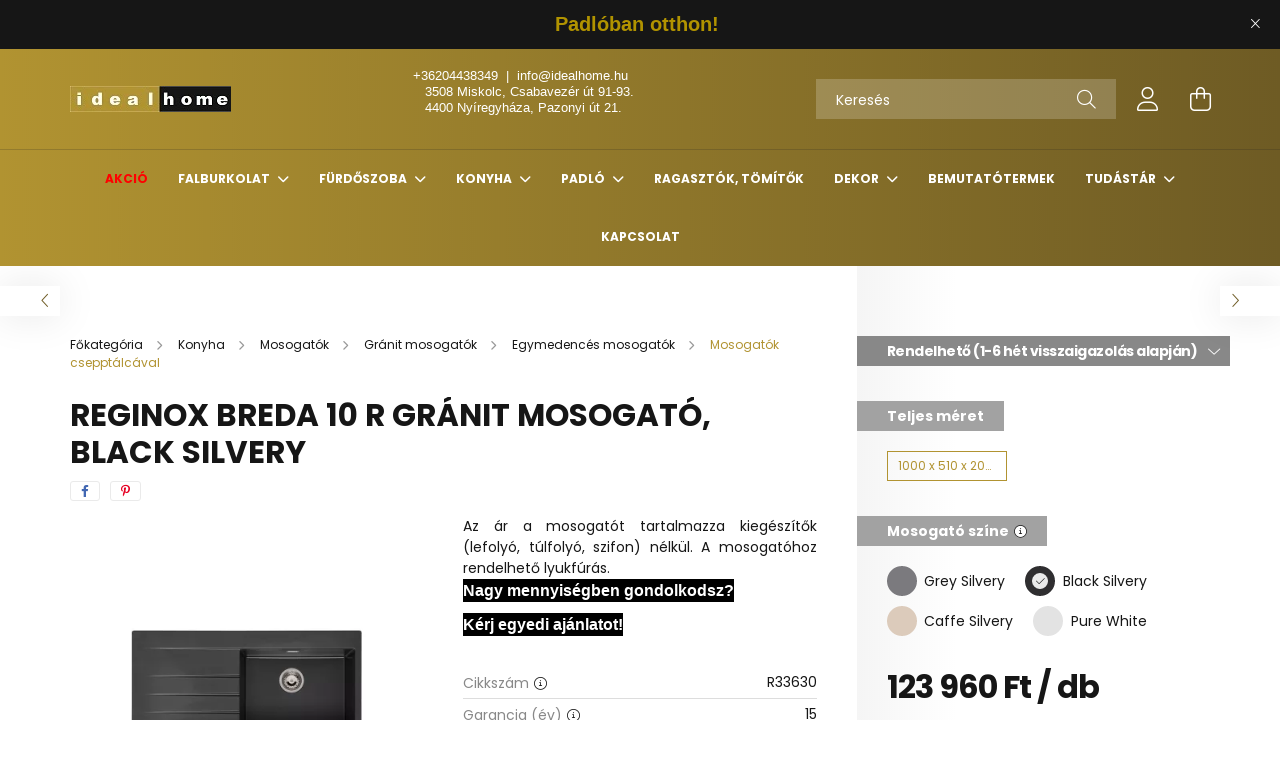

--- FILE ---
content_type: text/html; charset=UTF-8
request_url: https://idealhome.hu/REGINOX-BREDA-10-R-GRANIT-MOSOGATO-BLACK-SILVERY
body_size: 22995
content:
<!DOCTYPE html>
<html lang="hu">
<head>
    <meta charset="utf-8">
<meta name="description" content="REGINOX BREDA 10 R GRÁNIT MOSOGATÓ, BLACK SILVERY, Az ár a mosogatót tartalmazza kiegészítők (lefolyó, túlfolyó, szifon) nélkül. A mosogatóhoz rendelhető lyukfú">
<meta name="robots" content="index, follow">
<meta http-equiv="X-UA-Compatible" content="IE=Edge">
<meta property="og:site_name" content="idealhome.hu" />
<meta property="og:title" content="REGINOX BREDA 10 R GRÁNIT MOSOGATÓ, BLACK SILVERY - idealhom">
<meta property="og:description" content="REGINOX BREDA 10 R GRÁNIT MOSOGATÓ, BLACK SILVERY, Az ár a mosogatót tartalmazza kiegészítők (lefolyó, túlfolyó, szifon) nélkül. A mosogatóhoz rendelhető lyukfú">
<meta property="og:type" content="product">
<meta property="og:url" content="https://idealhome.hu/REGINOX-BREDA-10-R-GRANIT-MOSOGATO-BLACK-SILVERY">
<meta property="og:image" content="https://idealhome.hu/img/10531/R33630/R33630.webp">
<meta name="google-site-verification" content="8BCpBmkrd6s4xqXA2dMYtiD4y4CuSkxS0mvinpL3HsY">
<meta property="fb:admins" content="61551124722947">
<meta name="mobile-web-app-capable" content="yes">
<meta name="apple-mobile-web-app-capable" content="yes">
<meta name="MobileOptimized" content="320">
<meta name="HandheldFriendly" content="true">

<title>REGINOX BREDA 10 R GRÁNIT MOSOGATÓ, BLACK SILVERY - idealhom</title>


<script>
var service_type="shop";
var shop_url_main="https://idealhome.hu";
var actual_lang="hu";
var money_len="0";
var money_thousend=" ";
var money_dec=",";
var shop_id=10531;
var unas_design_url="https:"+"/"+"/"+"idealhome.hu"+"/"+"!common_design"+"/"+"base"+"/"+"002101"+"/";
var unas_design_code='002101';
var unas_base_design_code='2100';
var unas_design_ver=4;
var unas_design_subver=4;
var unas_shop_url='https://idealhome.hu';
var responsive="yes";
var price_nullcut_disable=1;
var config_plus=new Array();
config_plus['product_tooltip']=1;
config_plus['cart_redirect']=1;
config_plus['money_type']='Ft';
config_plus['money_type_display']='Ft';
var lang_text=new Array();

var UNAS = UNAS || {};
UNAS.shop={"base_url":'https://idealhome.hu',"domain":'idealhome.hu',"username":'idealhome.unas.hu',"id":10531,"lang":'hu',"currency_type":'Ft',"currency_code":'HUF',"currency_rate":'1',"currency_length":0,"base_currency_length":0,"canonical_url":'https://idealhome.hu/REGINOX-BREDA-10-R-GRANIT-MOSOGATO-BLACK-SILVERY'};
UNAS.design={"code":'002101',"page":'product_details'};
UNAS.api_auth="f3e3dafe4e163bed2159e1c8e1f3e249";
UNAS.customer={"email":'',"id":0,"group_id":0,"without_registration":0};
UNAS.shop["category_id"]="715298";
UNAS.shop["sku"]="R33630";
UNAS.shop["product_id"]="744191922";
UNAS.shop["only_private_customer_can_purchase"] = false;
 

UNAS.text = {
    "button_overlay_close": `Bezár`,
    "popup_window": `Felugró ablak`,
    "list": `lista`,
    "updating_in_progress": `frissítés folyamatban`,
    "updated": `frissítve`,
    "is_opened": `megnyitva`,
    "is_closed": `bezárva`,
    "deleted": `törölve`,
    "consent_granted": `hozzájárulás megadva`,
    "consent_rejected": `hozzájárulás elutasítva`,
    "field_is_incorrect": `mező hibás`,
    "error_title": `Hiba!`,
    "product_variants": `termék változatok`,
    "product_added_to_cart": `A termék a kosárba került`,
    "product_added_to_cart_with_qty_problem": `A termékből csak [qty_added_to_cart] [qty_unit] került kosárba`,
    "product_removed_from_cart": `A termék törölve a kosárból`,
    "reg_title_name": `Név`,
    "reg_title_company_name": `Cégnév`,
    "number_of_items_in_cart": `Kosárban lévő tételek száma`,
    "cart_is_empty": `A kosár üres`,
    "cart_updated": `A kosár frissült`,
    "mandatory": `Kötelező!`
};


UNAS.text["delete_from_compare"]= `Törlés összehasonlításból`;
UNAS.text["comparison"]= `Összehasonlítás`;

UNAS.text["delete_from_favourites"]= `Törlés a kedvencek közül`;
UNAS.text["add_to_favourites"]= `Kedvencekhez`;








window.lazySizesConfig=window.lazySizesConfig || {};
window.lazySizesConfig.loadMode=1;
window.lazySizesConfig.loadHidden=false;

window.dataLayer = window.dataLayer || [];
function gtag(){dataLayer.push(arguments)};
gtag('js', new Date());
</script>

<script src="https://idealhome.hu/!common_packages/jquery/jquery-3.2.1.js?mod_time=1759314983"></script>
<script src="https://idealhome.hu/!common_packages/jquery/plugins/migrate/migrate.js?mod_time=1759314984"></script>
<script src="https://idealhome.hu/!common_packages/jquery/plugins/autocomplete/autocomplete.js?mod_time=1759314983"></script>
<script src="https://idealhome.hu/!common_packages/jquery/plugins/tools/overlay/overlay.js?mod_time=1759314984"></script>
<script src="https://idealhome.hu/!common_packages/jquery/plugins/tools/toolbox/toolbox.expose.js?mod_time=1759314984"></script>
<script src="https://idealhome.hu/!common_packages/jquery/plugins/lazysizes/lazysizes.min.js?mod_time=1759314984"></script>
<script src="https://idealhome.hu/!common_packages/jquery/plugins/lazysizes/plugins/bgset/ls.bgset.min.js?mod_time=1759314984"></script>
<script src="https://idealhome.hu/!common_packages/jquery/own/shop_common/exploded/common.js?mod_time=1769410770"></script>
<script src="https://idealhome.hu/!common_packages/jquery/own/shop_common/exploded/common_overlay.js?mod_time=1759314983"></script>
<script src="https://idealhome.hu/!common_packages/jquery/own/shop_common/exploded/common_shop_popup.js?mod_time=1759314983"></script>
<script src="https://idealhome.hu/!common_packages/jquery/own/shop_common/exploded/page_product_details.js?mod_time=1759314983"></script>
<script src="https://idealhome.hu/!common_packages/jquery/own/shop_common/exploded/function_favourites.js?mod_time=1759314983"></script>
<script src="https://idealhome.hu/!common_packages/jquery/own/shop_common/exploded/function_compare.js?mod_time=1759314983"></script>
<script src="https://idealhome.hu/!common_packages/jquery/own/shop_common/exploded/function_product_print.js?mod_time=1759314983"></script>
<script src="https://idealhome.hu/!common_packages/jquery/plugins/hoverintent/hoverintent.js?mod_time=1759314984"></script>
<script src="https://idealhome.hu/!common_packages/jquery/own/shop_tooltip/shop_tooltip.js?mod_time=1759314983"></script>
<script src="https://idealhome.hu/!common_packages/jquery/plugins/responsive_menu/responsive_menu-unas.js?mod_time=1759314984"></script>
<script src="https://idealhome.hu/!common_design/base/002100/main.js?mod_time=1759314986"></script>
<script src="https://idealhome.hu/!common_packages/jquery/plugins/flickity/v3/flickity.pkgd.min.js?mod_time=1759314984"></script>
<script src="https://idealhome.hu/!common_packages/jquery/plugins/toastr/toastr.min.js?mod_time=1759314984"></script>
<script src="https://idealhome.hu/!common_packages/jquery/plugins/tippy/popper-2.4.4.min.js?mod_time=1759314984"></script>
<script src="https://idealhome.hu/!common_packages/jquery/plugins/tippy/tippy-bundle.umd.min.js?mod_time=1759314984"></script>
<script src="https://idealhome.hu/!common_packages/jquery/plugins/photoswipe/photoswipe.min.js?mod_time=1759314984"></script>
<script src="https://idealhome.hu/!common_packages/jquery/plugins/photoswipe/photoswipe-ui-default.min.js?mod_time=1759314984"></script>

<link href="https://idealhome.hu/temp/shop_10531_7df7d15dfcd8ff2bb93fcf45b0aaf169.css?mod_time=1769690377" rel="stylesheet" type="text/css">

<link href="https://idealhome.hu/REGINOX-BREDA-10-R-GRANIT-MOSOGATO-BLACK-SILVERY" rel="canonical">
<link id="favicon-16x16" rel="icon" type="image/png" href="https://idealhome.hu/shop_ordered/10531/pic/favicon_16_16.png" sizes="16x16">
<script>
        gtag('consent', 'default', {
           'ad_storage': 'granted',
           'ad_user_data': 'granted',
           'ad_personalization': 'granted',
           'analytics_storage': 'granted',
           'functionality_storage': 'granted',
           'personalization_storage': 'granted',
           'security_storage': 'granted'
        });

    
        gtag('consent', 'update', {
           'ad_storage': 'granted',
           'ad_user_data': 'granted',
           'ad_personalization': 'granted',
           'analytics_storage': 'granted',
           'functionality_storage': 'granted',
           'personalization_storage': 'granted',
           'security_storage': 'granted'
        });

        </script>
        <script>
    var google_analytics=1;

                gtag('event', 'view_item', {
              "currency": "HUF",
              "value": '123960',
              "items": [
                  {
                      "item_id": "R33630",
                      "item_name": "REGINOX BREDA 10 R GRÁNIT MOSOGATÓ, BLACK SILVERY",
                      "item_category": "Konyha/Mosogatók/Gránit mosogatók/Egymedencés mosogatók/Mosogatók csepptálcával",
                      "price": '123960'
                  }
              ],
              'non_interaction': true
            });
               </script>
   <script async src="https://www.googletagmanager.com/gtag/js?id=AW-16893141245"></script>        <script>
        gtag('config', 'AW-16893141245');
                </script>
            <script>
        var google_ads=1;

                gtag('event','remarketing', {
            'ecomm_pagetype': 'product',
            'ecomm_prodid': ["R33630"],
            'ecomm_totalvalue': 123960        });
            </script>
        <!-- Google Tag Manager -->
    <script>(function(w,d,s,l,i){w[l]=w[l]||[];w[l].push({'gtm.start':
            new Date().getTime(),event:'gtm.js'});var f=d.getElementsByTagName(s)[0],
            j=d.createElement(s),dl=l!='dataLayer'?'&l='+l:'';j.async=true;j.src=
            'https://www.googletagmanager.com/gtm.js?id='+i+dl;f.parentNode.insertBefore(j,f);
        })(window,document,'script','dataLayer','GTM-5H2SL5TN');</script>
    <!-- End Google Tag Manager -->

    

<script id="barat_hud_sr_script">var hst = document.createElement("script");hst.src = "//admin.fogyasztobarat.hu/h-api.js";hst.type = "text/javascript";hst.setAttribute("data-id", "ZIQ1FDP2");hst.setAttribute("id", "fbarat");var hs = document.getElementById("barat_hud_sr_script");hs.parentNode.insertBefore(hst, hs);</script>



    <meta content="width=device-width, initial-scale=1.0" name="viewport" />
    <link rel="preconnect" href="https://fonts.gstatic.com">
    <link rel="preload" href="https://fonts.googleapis.com/css2?family=Poppins:wght@400;700&display=swap" as="style" />
    <link rel="stylesheet" href="https://fonts.googleapis.com/css2?family=Poppins:wght@400;700&display=swap" media="print" onload="this.media='all'">
    <noscript>
        <link rel="stylesheet" href="https://fonts.googleapis.com/css2?family=Poppins:wght@400;700&display=swap" />
    </noscript>
    
    
    
    
    

    
    
    
            
        
        
        
        
        
    
    
</head>




<body class='design_ver4 design_subver1 design_subver2 design_subver3 design_subver4' id="ud_shop_artdet">
    <!-- Google Tag Manager (noscript) -->
    <noscript><iframe src="https://www.googletagmanager.com/ns.html?id=GTM-5H2SL5TN"
                      height="0" width="0" style="display:none;visibility:hidden"></iframe></noscript>
    <!-- End Google Tag Manager (noscript) -->
        <div id="fb-root"></div>
    <script>
        window.fbAsyncInit = function() {
            FB.init({
                xfbml            : true,
                version          : 'v22.0'
            });
        };
    </script>
    <script async defer crossorigin="anonymous" src="https://connect.facebook.net/hu_HU/sdk.js"></script>
    <div id="image_to_cart" style="display:none; position:absolute; z-index:100000;"></div>
<div class="overlay_common overlay_warning" id="overlay_cart_add"></div>
<script>$(document).ready(function(){ overlay_init("cart_add",{"onBeforeLoad":false}); });</script>
<div id="overlay_login_outer"></div>	
	<script>
	$(document).ready(function(){
	    var login_redir_init="";

		$("#overlay_login_outer").overlay({
			onBeforeLoad: function() {
                var login_redir_temp=login_redir_init;
                if (login_redir_act!="") {
                    login_redir_temp=login_redir_act;
                    login_redir_act="";
                }

									$.ajax({
						type: "GET",
						async: true,
						url: "https://idealhome.hu/shop_ajax/ajax_popup_login.php",
						data: {
							shop_id:"10531",
							lang_master:"hu",
                            login_redir:login_redir_temp,
							explicit:"ok",
							get_ajax:"1"
						},
						success: function(data){
							$("#overlay_login_outer").html(data);
							if (unas_design_ver >= 5) $("#overlay_login_outer").modal('show');
							$('#overlay_login1 input[name=shop_pass_login]').keypress(function(e) {
								var code = e.keyCode ? e.keyCode : e.which;
								if(code.toString() == 13) {		
									document.form_login_overlay.submit();		
								}	
							});	
						}
					});
								},
			top: 50,
			mask: {
	color: "#000000",
	loadSpeed: 200,
	maskId: "exposeMaskOverlay",
	opacity: 0.7
},
			closeOnClick: (config_plus['overlay_close_on_click_forced'] === 1),
			onClose: function(event, overlayIndex) {
				$("#login_redir").val("");
			},
			load: false
		});
		
			});
	function overlay_login() {
		$(document).ready(function(){
			$("#overlay_login_outer").overlay().load();
		});
	}
	function overlay_login_remind() {
        if (unas_design_ver >= 5) {
            $("#overlay_remind").overlay().load();
        } else {
            $(document).ready(function () {
                $("#overlay_login_outer").overlay().close();
                setTimeout('$("#overlay_remind").overlay().load();', 250);
            });
        }
	}

    var login_redir_act="";
    function overlay_login_redir(redir) {
        login_redir_act=redir;
        $("#overlay_login_outer").overlay().load();
    }
	</script>  
	<div class="overlay_common overlay_info" id="overlay_remind"></div>
<script>$(document).ready(function(){ overlay_init("remind",[]); });</script>

	<script>
    	function overlay_login_error_remind() {
		$(document).ready(function(){
			load_login=0;
			$("#overlay_error").overlay().close();
			setTimeout('$("#overlay_remind").overlay().load();', 250);	
		});
	}
	</script>  
	<div class="overlay_common overlay_info" id="overlay_newsletter"></div>
<script>$(document).ready(function(){ overlay_init("newsletter",[]); });</script>

<script>
function overlay_newsletter() {
    $(document).ready(function(){
        $("#overlay_newsletter").overlay().load();
    });
}
</script>
<div class="overlay_common overlay_error" id="overlay_script"></div>
<script>$(document).ready(function(){ overlay_init("script",[]); });</script>
    <script>
    $(document).ready(function() {
        $.ajax({
            type: "GET",
            url: "https://idealhome.hu/shop_ajax/ajax_stat.php",
            data: {master_shop_id:"10531",get_ajax:"1"}
        });
    });
    </script>
    

<div id="container" class="no-slideshow  page_shop_artdet_R33630 filter-not-exists">
            <header class="header position-relative">
                        <div class="js-element nanobar js-nanobar" data-element-name="header_text_section_1">
            <div class="header_text_section_1 nanobar__inner text-center">
                                    <p><strong><span style="color: #b19300; font-size: 20px; font-family: 'arial black', sans-serif;">Padlóban otthon! </span></strong></p>
                                <button type="button" class="btn nanobar__btn-close" onclick="closeNanobar(this,'header_text_section_1_hide','session');" aria-label="Bezár" title="Bezár">
                    <span class="icon--close"></span>
                </button>
            </div>
        </div>
    
            <div class="header-inner">
                <div class="header-container container">
                    <div class="row gutters-5 flex-nowrap justify-content-center align-items-center">
                            <div id="header_logo_img" class="js-element logo col-auto flex-shrink-1 order-2 order-xl-1" data-element-name="header_logo">
        <div class="header_logo-img-container">
            <div class="header_logo-img-wrapper">
                                                            <a href="https://idealhome.hu/">                        <picture>
                                                            <source media="(max-width: 575.98px)" srcset="https://idealhome.hu/!common_design/custom/idealhome.unas.hu/element/layout_hu_header_logo-300x80_1_small.webp?time=1688232624 108w, https://idealhome.hu/!common_design/custom/idealhome.unas.hu/element/layout_hu_header_logo-300x80_1_small_retina.webp?time=1688232624 216w" sizes="108px"/>
                                                                                    <img                                  src="https://idealhome.hu/!common_design/custom/idealhome.unas.hu/element/layout_hu_header_logo-300x80_1_default.webp?time=1688232624"
                                 srcset="https://idealhome.hu/!common_design/custom/idealhome.unas.hu/element/layout_hu_header_logo-300x80_1_default.webp?time=1688232624 1x, https://idealhome.hu/!common_design/custom/idealhome.unas.hu/element/layout_hu_header_logo-300x80_1_default_retina.webp?time=1688232624 2x"
                                 alt="idealhome.hu"/>
                        </picture>
                        </a>                                                </div>
        </div>
    </div>


                        <div class="header__left col-auto col-xl order-1 order-xl-2">
                            <div class="d-flex align-items-center justify-content-center">
                                <button type="button" class="hamburger__btn js-hamburger-btn dropdown--btn d-xl-none" id="hamburger__btn" aria-label="hamburger button" data-btn-for=".hamburger__dropdown">
                                    <span class="hamburger__btn-icon icon--hamburger"></span>
                                </button>
                                    <div class="js-element header_text_section_2 d-none d-xl-block" data-element-name="header_text_section_2">
        <div class="element__content ">
                            <div class="element__html slide-1"><p><span style="font-family: tahoma, arial, helvetica, sans-serif; font-size: 13px;"><a href="tel:+36204438349">+36204438349</a>  |  <a href="mailto:info@idealhome.hu">info@idealhome.hu</a></span></p>
<p><span style="font-family: tahoma, arial, helvetica, sans-serif; font-size: 13px;">   3508 Miskolc, Csabavezér út 91-93.</span></p>
<p><span style="font-family: tahoma, arial, helvetica, sans-serif; font-size: 13px;">   4400 Nyíregyháza, Pazonyi út 21.</span></p>
<p><span style="font-family: arial, helvetica, sans-serif;"></span></p></div>
                            <div class="element__html slide-2"></div>
                    </div>
    </div>

                            </div>
                        </div>

                        <div class="header__right col col-xl-auto order-3 py-3 py-lg-5">
                            <div class="d-flex align-items-center justify-content-end">
                                
                                
                                <div class="search-open-btn d-block d-lg-none icon--search text-center" onclick="toggleSearch();"></div>
                                <div class="search__container">
                                    <div class="search-box position-relative ml-auto container px-0 browser-is-chrome" id="box_search_content">
    <form name="form_include_search" id="form_include_search" action="https://idealhome.hu/shop_search.php" method="get">
        <div class="box-search-group mb-0">
            <input data-stay-visible-breakpoint="992" name="search" id="box_search_input" value=""
                   aria-label="Keresés" pattern=".{3,100}" title="Hosszabb kereső kifejezést írjon be!" placeholder="Keresés"
                   type="text" maxlength="100" class="ac_input form-control js-search-input" autocomplete="off" required            >
            <div class="search-box__search-btn-outer input-group-append" title="Keresés">
                <button class="search-btn" aria-label="Keresés">
                    <span class="search-btn-icon icon--search"></span>
                </button>
            </div>
            <div class="search__loading">
                <div class="loading-spinner--small"></div>
            </div>
        </div>
        <div class="search-box__mask"></div>
    </form>
    <div class="ac_results"></div>
</div>
<script>
    $(document).ready(function(){
        $(document).on('smartSearchInputLoseFocus', function(){
            if ($('.js-search-smart-autocomplete').length>0) {
                setTimeout(function(){
                    let height = $(window).height() - ($('.js-search-smart-autocomplete').offset().top - $(window).scrollTop()) - 20;
                    $('.search-smart-autocomplete').css('max-height', height + 'px');
                }, 300);
            }
        });
    });
</script>



                                </div>
                                <div class="profil__container">
                                                <div class="profile">
            <button type="button" class="profile__btn js-profile-btn dropdown--btn" id="profile__btn" data-orders="https://idealhome.hu/shop_order_track.php" aria-label="profile button" data-btn-for=".profile__dropdown">
                <span class="profile__btn-icon icon--head"></span>
            </button>
        </div>
    
                                </div>
                                <div class="cart-box__container pr-3 pr-xl-0">
                                    <button class="cart-box__btn dropdown--btn" aria-label="cart button" type="button" data-btn-for=".cart-box__dropdown">
                                        <span class="cart-box__btn-icon icon--cart">
                                                <span id='box_cart_content' class='cart-box'>            </span>
                                        </span>
                                    </button>
                                </div>
                            </div>
                        </div>
                    </div>
                </div>
            </div>
                            <div class="header-menus d-none d-xl-block">
                    <div class="container text-center position-relative">
                        <ul class="main-menus d-none d-lg-flex justify-content-center text-left js-main-menus-content cat-menus level-0 plus-menus level-0" data-level="0">
                                <li class='cat-menu  is-spec-item js-cat-menu-akcio' data-id="akcio">

        <span class="cat-menu__name font-weight-bold">
                            <a class='cat-menu__link font-weight-bold' href='https://idealhome.hu/shop_artspec.php?artspec=1' >
                            Akció            </a>
        </span>

            </li>
    <li class='cat-menu  has-child js-cat-menu-100005' data-id="100005">

        <span class="cat-menu__name font-weight-bold">
                            <a class='cat-menu__link font-weight-bold' href='#' >
                            Falburkolat            </a>
        </span>

        			    <div class="cat-menu__sublist js-sublist level-1 ">
        <div class="sublist-inner js-sublist-inner ps__child--consume">
            <div class="cat-menu__sublist-inner d-flex">
                <div class="flex-grow-1">
                    <ul class="cat-menus level-1 row" data-level="cat-level-1">
                                                    <li class="col-2 mb-5 cat-menu js-cat-menu-609464" data-id="609464">
                                <span class="cat-menu__name text-uppercase font-weight-bold" >
                                    <a class="cat-menu__link" href="https://idealhome.hu/Fali-csempek" >
                                    Fali csempék
                                                                            </a>
                                </span>
                                                            </li>
                                                    <li class="col-2 mb-5 cat-menu has-child js-cat-menu-534097" data-id="534097">
                                <span class="cat-menu__name text-uppercase font-weight-bold" >
                                    <a class="cat-menu__link" href="https://idealhome.hu/Kul-es-belteri-falburkolat" >
                                    Kül- és beltéri falburkolat
                                                                            </a>
                                </span>
                                                                        <div class="cat-menu__list level-2">
        <ul class="cat-menus level-2" data-level="cat-level-2">
                            <li class="cat-menu js-cat-menu-790627" data-id="790627">
                    <span class="cat-menu__name" >
                        <a class="cat-menu__link" href="https://idealhome.hu/Elem" >                        Elem
                                                    </a>                    </span>
                                    </li>
                            <li class="cat-menu js-cat-menu-735619" data-id="735619">
                    <span class="cat-menu__name" >
                        <a class="cat-menu__link" href="https://idealhome.hu/Sarok" >                        Sarok
                                                    </a>                    </span>
                                    </li>
                                </ul>
    </div>


                                                            </li>
                                                    <li class="col-2 mb-5 cat-menu has-child js-cat-menu-866073" data-id="866073">
                                <span class="cat-menu__name text-uppercase font-weight-bold" >
                                    <a class="cat-menu__link" href="https://idealhome.hu/Belteri-falburkolat" >
                                    Beltéri falburkolat
                                                                            </a>
                                </span>
                                                                        <div class="cat-menu__list level-2">
        <ul class="cat-menus level-2" data-level="cat-level-2">
                            <li class="cat-menu js-cat-menu-893472" data-id="893472">
                    <span class="cat-menu__name" >
                        <a class="cat-menu__link" href="https://idealhome.hu/MDF-falburkolatok" >                         3D MDF falburkolatok
                                                    </a>                    </span>
                                    </li>
                            <li class="cat-menu js-cat-menu-579446" data-id="579446">
                    <span class="cat-menu__name" >
                        <a class="cat-menu__link" href="https://idealhome.hu/vinil-falburkolatok" >                         Vízálló vinil falburkolatok
                                                    </a>                    </span>
                                    </li>
                            <li class="cat-menu js-cat-menu-531040" data-id="531040">
                    <span class="cat-menu__name" >
                        <a class="cat-menu__link" href="https://idealhome.hu/Falburkolat-kiegeszitok" >                        Falburkolat kiegészítők
                                                    </a>                    </span>
                                    </li>
                            <li class="cat-menu js-cat-menu-944155" data-id="944155">
                    <span class="cat-menu__name" >
                        <a class="cat-menu__link" href="https://idealhome.hu/Falburkolat-rogzito-rendszerek-es-szerszamok" >                        Falburkolat rögzítő rendszerek és szerszámok
                                                    </a>                    </span>
                                    </li>
                                </ul>
    </div>


                                                            </li>
                                            </ul>
                </div>
                            </div>
        </div>
    </div>


            </li>
    <li class='cat-menu  has-child js-cat-menu-100003' data-id="100003">

        <span class="cat-menu__name font-weight-bold">
                            <a class='cat-menu__link font-weight-bold' href='#' >
                            Fürdőszoba            </a>
        </span>

        			    <div class="cat-menu__sublist js-sublist level-1 ">
        <div class="sublist-inner js-sublist-inner ps__child--consume">
            <div class="cat-menu__sublist-inner d-flex">
                <div class="flex-grow-1">
                    <ul class="cat-menus level-1 row" data-level="cat-level-1">
                                                    <li class="col-2 mb-5 cat-menu has-child js-cat-menu-116831" data-id="116831">
                                <span class="cat-menu__name text-uppercase font-weight-bold" >
                                    <a class="cat-menu__link" href="https://idealhome.hu/Kadak" >
                                    Kádak
                                                                            </a>
                                </span>
                                                                        <div class="cat-menu__list level-2">
        <ul class="cat-menus level-2" data-level="cat-level-2">
                            <li class="cat-menu js-cat-menu-462435" data-id="462435">
                    <span class="cat-menu__name" >
                        <a class="cat-menu__link" href="https://idealhome.hu/Falhoz-allithato-kadak" >                        Falhoz állítható kádak
                                                    </a>                    </span>
                                    </li>
                            <li class="cat-menu js-cat-menu-212978" data-id="212978">
                    <span class="cat-menu__name" >
                        <a class="cat-menu__link" href="https://idealhome.hu/Kad-kiegeszitok" >                        Kád kiegészítők
                                                    </a>                    </span>
                                    </li>
                            <li class="cat-menu js-cat-menu-495430" data-id="495430">
                    <span class="cat-menu__name" >
                        <a class="cat-menu__link" href="https://idealhome.hu/Terbenallo-kadak" >                        Térbenálló kádak
                                                    </a>                    </span>
                                    </li>
                                </ul>
    </div>


                                                            </li>
                                                    <li class="col-2 mb-5 cat-menu has-child js-cat-menu-399427" data-id="399427">
                                <span class="cat-menu__name text-uppercase font-weight-bold" >
                                    <a class="cat-menu__link" href="https://idealhome.hu/Mosdok" >
                                    Mosdók
                                                                            </a>
                                </span>
                                                                        <div class="cat-menu__list level-2">
        <ul class="cat-menus level-2" data-level="cat-level-2">
                            <li class="cat-menu js-cat-menu-239556" data-id="239556">
                    <span class="cat-menu__name" >
                        <a class="cat-menu__link" href="https://idealhome.hu/Egymedences-mosdok" >                        Egymedencés mosdók
                                                    </a>                    </span>
                                    </li>
                            <li class="cat-menu js-cat-menu-429120" data-id="429120">
                    <span class="cat-menu__name" >
                        <a class="cat-menu__link" href="https://idealhome.hu/Mosdo-kiegeszitok" >                        Mosdó kiegészítők
                                                    </a>                    </span>
                                    </li>
                                </ul>
    </div>


                                                            </li>
                                                    <li class="col-2 mb-5 cat-menu has-child js-cat-menu-385908" data-id="385908">
                                <span class="cat-menu__name text-uppercase font-weight-bold" >
                                    <a class="cat-menu__link" href="https://idealhome.hu/Csaptelepek" >
                                    Csaptelepek
                                                                            </a>
                                </span>
                                                                        <div class="cat-menu__list level-2">
        <ul class="cat-menus level-2" data-level="cat-level-2">
                            <li class="cat-menu js-cat-menu-711946" data-id="711946">
                    <span class="cat-menu__name" >
                        <a class="cat-menu__link" href="https://idealhome.hu/Mosdo-csaptelepek" >                        Mosdó csaptelepek
                                                    </a>                    </span>
                                    </li>
                                </ul>
    </div>


                                                            </li>
                                            </ul>
                </div>
                            </div>
        </div>
    </div>


            </li>
    <li class='cat-menu  has-child js-cat-menu-100004' data-id="100004">

        <span class="cat-menu__name font-weight-bold">
                            <a class='cat-menu__link font-weight-bold' href='#' >
                            Konyha            </a>
        </span>

        			    <div class="cat-menu__sublist js-sublist level-1 ">
        <div class="sublist-inner js-sublist-inner ps__child--consume">
            <div class="cat-menu__sublist-inner d-flex">
                <div class="flex-grow-1">
                    <ul class="cat-menus level-1 row" data-level="cat-level-1">
                                                    <li class="col-2 mb-5 cat-menu has-child js-cat-menu-372373" data-id="372373">
                                <span class="cat-menu__name text-uppercase font-weight-bold" >
                                    <a class="cat-menu__link" href="https://idealhome.hu/Mosogatok" >
                                    Mosogatók
                                                                            </a>
                                </span>
                                                                        <div class="cat-menu__list level-2">
        <ul class="cat-menus level-2" data-level="cat-level-2">
                            <li class="cat-menu js-cat-menu-548621" data-id="548621">
                    <span class="cat-menu__name" >
                        <a class="cat-menu__link" href="https://idealhome.hu/Granit-mosogatok" >                        Gránit mosogatók
                                                    </a>                    </span>
                                    </li>
                            <li class="cat-menu js-cat-menu-979640" data-id="979640">
                    <span class="cat-menu__name" >
                        <a class="cat-menu__link" href="https://idealhome.hu/Keramia-mosogatok" >                        Kerámia mosogatók
                                                    </a>                    </span>
                                    </li>
                                </ul>
    </div>


                                                            </li>
                                                    <li class="col-2 mb-5 cat-menu has-child js-cat-menu-351015" data-id="351015">
                                <span class="cat-menu__name text-uppercase font-weight-bold" >
                                    <a class="cat-menu__link" href="https://idealhome.hu/Konyhai-csaptelepek" >
                                    Konyhai csaptelepek
                                                                            </a>
                                </span>
                                                                        <div class="cat-menu__list level-2">
        <ul class="cat-menus level-2" data-level="cat-level-2">
                            <li class="cat-menu js-cat-menu-435669" data-id="435669">
                    <span class="cat-menu__name" >
                        <a class="cat-menu__link" href="https://idealhome.hu/Nem-kihuzhato-csaptelepek" >                        Nem kihúzható csaptelepek
                                                    </a>                    </span>
                                    </li>
                            <li class="cat-menu js-cat-menu-996582" data-id="996582">
                    <span class="cat-menu__name" >
                        <a class="cat-menu__link" href="https://idealhome.hu/Kihuzhato-csaptelepek" >                        Kihúzható csaptelepek
                                                    </a>                    </span>
                                    </li>
                                </ul>
    </div>


                                                            </li>
                                                    <li class="col-2 mb-5 cat-menu js-cat-menu-941148" data-id="941148">
                                <span class="cat-menu__name text-uppercase font-weight-bold" >
                                    <a class="cat-menu__link" href="https://idealhome.hu/Granit-mosogato-lyukfuras" >
                                    Gránit mosogató lyukfúrás
                                                                            </a>
                                </span>
                                                            </li>
                                                    <li class="col-2 mb-5 cat-menu has-child js-cat-menu-359257" data-id="359257">
                                <span class="cat-menu__name text-uppercase font-weight-bold" >
                                    <a class="cat-menu__link" href="https://idealhome.hu/Konyhai-kiegeszitok" >
                                    Konyhai kiegészítők
                                                                            </a>
                                </span>
                                                                        <div class="cat-menu__list level-2">
        <ul class="cat-menus level-2" data-level="cat-level-2">
                            <li class="cat-menu js-cat-menu-358739" data-id="358739">
                    <span class="cat-menu__name" >
                        <a class="cat-menu__link" href="https://idealhome.hu/Mosogato-szifonok" >                        Mosogató szifonok
                                                    </a>                    </span>
                                    </li>
                            <li class="cat-menu js-cat-menu-897850" data-id="897850">
                    <span class="cat-menu__name" >
                        <a class="cat-menu__link" href="https://idealhome.hu/Rogzito-elemek" >                        Rögzítő elemek
                                                    </a>                    </span>
                                    </li>
                            <li class="cat-menu js-cat-menu-668210" data-id="668210">
                    <span class="cat-menu__name" >
                        <a class="cat-menu__link" href="https://idealhome.hu/Pop-up-dugok" >                        Pop-up dugók
                                                    </a>                    </span>
                                    </li>
                                </ul>
    </div>


                                                            </li>
                                            </ul>
                </div>
                            </div>
        </div>
    </div>


            </li>
    <li class='cat-menu  has-child js-cat-menu-100002' data-id="100002">

        <span class="cat-menu__name font-weight-bold">
                            <a class='cat-menu__link font-weight-bold' href='#' >
                            Padló            </a>
        </span>

        			    <div class="cat-menu__sublist js-sublist level-1 ">
        <div class="sublist-inner js-sublist-inner ps__child--consume">
            <div class="cat-menu__sublist-inner d-flex">
                <div class="flex-grow-1">
                    <ul class="cat-menus level-1 row" data-level="cat-level-1">
                                                    <li class="col-2 mb-5 cat-menu has-child js-cat-menu-400380" data-id="400380">
                                <span class="cat-menu__name text-uppercase font-weight-bold" >
                                    <a class="cat-menu__link" href="https://idealhome.hu/Melegburkolatok" >
                                    Melegburkolatok
                                                                            </a>
                                </span>
                                                                        <div class="cat-menu__list level-2">
        <ul class="cat-menus level-2" data-level="cat-level-2">
                            <li class="cat-menu js-cat-menu-285758" data-id="285758">
                    <span class="cat-menu__name" >
                        <a class="cat-menu__link" href="https://idealhome.hu/spl/285758/Laminalt-padlo" >                        Laminált padló
                                                    </a>                    </span>
                                    </li>
                            <li class="cat-menu js-cat-menu-826293" data-id="826293">
                    <span class="cat-menu__name" >
                        <a class="cat-menu__link" href="https://idealhome.hu/sct/826293/SPC-Vinil-padlok" >                        SPC/Vinil padlók
                                                    </a>                    </span>
                                    </li>
                            <li class="cat-menu js-cat-menu-972392" data-id="972392">
                    <span class="cat-menu__name" >
                        <a class="cat-menu__link" href="https://idealhome.hu/Szegolecek-es-sarokelemek" >                        Szegőlécek és sarokelemek
                                                    </a>                    </span>
                                    </li>
                            <li class="cat-menu js-cat-menu-149272" data-id="149272">
                    <span class="cat-menu__name" >
                        <a class="cat-menu__link" href="https://idealhome.hu/sct/149272/Padloalatetek" >                        Padlóalátétek
                                                    </a>                    </span>
                                    </li>
                            <li class="cat-menu js-cat-menu-581389" data-id="581389">
                    <span class="cat-menu__name" >
                        <a class="cat-menu__link" href="https://idealhome.hu/sct/581389/Burkolat-profilok" >                        Burkolat profilok
                                                    </a>                    </span>
                                    </li>
                            <li class="cat-menu js-cat-menu-335046" data-id="335046">
                    <span class="cat-menu__name" >
                        <a class="cat-menu__link" href="https://idealhome.hu/spl/335046/Parkettak" >                        Parketták
                                                    </a>                    </span>
                                    </li>
                            <li class="cat-menu js-cat-menu-965480" data-id="965480">
                    <span class="cat-menu__name" >
                        <a class="cat-menu__link" href="https://idealhome.hu/Szerszamok" >                        Szerszámok
                                                    </a>                    </span>
                                    </li>
                                </ul>
    </div>


                                                            </li>
                                                    <li class="col-2 mb-5 cat-menu js-cat-menu-884426" data-id="884426">
                                <span class="cat-menu__name text-uppercase font-weight-bold" >
                                    <a class="cat-menu__link" href="https://idealhome.hu/Padlolapok" >
                                    Padlólapok
                                                                            </a>
                                </span>
                                                            </li>
                                                    <li class="col-2 mb-5 cat-menu js-cat-menu-130335" data-id="130335">
                                <span class="cat-menu__name text-uppercase font-weight-bold" >
                                    <a class="cat-menu__link" href="https://idealhome.hu/Kulteri-hidegburkolatok" >
                                    Kültéri hidegburkolatok
                                                                            </a>
                                </span>
                                                            </li>
                                                    <li class="col-2 mb-5 cat-menu js-cat-menu-400400" data-id="400400">
                                <span class="cat-menu__name text-uppercase font-weight-bold" >
                                    <a class="cat-menu__link" href="https://idealhome.hu/Apolo-es-tisztitoszerek" >
                                    Ápoló- és tisztítószerek
                                                                            </a>
                                </span>
                                                            </li>
                                            </ul>
                </div>
                            </div>
        </div>
    </div>


            </li>
    <li class='cat-menu  js-cat-menu-100006' data-id="100006">

        <span class="cat-menu__name font-weight-bold">
                            <a class='cat-menu__link font-weight-bold' href='https://idealhome.hu/spl/100006/Ragasztok-tomitok' >
                            Ragasztók, tömítők            </a>
        </span>

            </li>
    <li class='cat-menu  has-child js-cat-menu-640629' data-id="640629">

        <span class="cat-menu__name font-weight-bold">
                            <a class='cat-menu__link font-weight-bold' href='#' >
                            Dekor            </a>
        </span>

        			    <div class="cat-menu__sublist js-sublist level-1 ">
        <div class="sublist-inner js-sublist-inner ps__child--consume">
            <div class="cat-menu__sublist-inner d-flex">
                <div class="flex-grow-1">
                    <ul class="cat-menus level-1 row" data-level="cat-level-1">
                                                    <li class="col-2 mb-5 cat-menu js-cat-menu-310382" data-id="310382">
                                <span class="cat-menu__name text-uppercase font-weight-bold" >
                                    <a class="cat-menu__link" href="https://idealhome.hu/Biokandallok" >
                                    Biokandallók
                                                                            </a>
                                </span>
                                                            </li>
                                            </ul>
                </div>
                            </div>
        </div>
    </div>


            </li>

<script>
    $(document).ready(function () {
                    $('.cat-menu.has-child > .cat-menu__name').click(function () {
                let thisCatMenu = $(this).parent();
                let thisMainMenusContent = $('.js-main-menus-content');
                let thisCatMenuList = thisCatMenu.closest('[data-level]');
                let thisCatLevel = thisCatMenuList.data('level');

                if (thisCatLevel === "0") {
                    /*remove is-opened class form the rest menus (cat+plus)*/
                    thisMainMenusContent.find('.is-opened').not(thisCatMenu).removeClass('is-opened');
                } else {
                    /*remove is-opened class form the siblings cat menus */
                    thisCatMenuList.find('.is-opened').not(thisCatMenu).removeClass('is-opened');
                }

                if (thisCatMenu.hasClass('is-opened')) {
                    thisCatMenu.removeClass('is-opened');
                    $('html').removeClass('cat-level-' +thisCatLevel +'-is-opened');
                } else {
                    thisCatMenu.addClass('is-opened');
                    $('html').addClass('cat-level-' +thisCatLevel +'-is-opened').removeClass('menu-level-0-is-opened');
                }
            });
            });
</script>

                            			<li class="plus-menu" data-id="760015">
			<span class="plus-menu__name font-weight-bold">
									<a class="plus-menu__link" href="https://idealhome.hu/Bemutatotermek" >
									BEMUTATÓTERMEK
				</a>
			</span>
					</li>
			<li class="plus-menu has-child" data-id="193645">
			<span class="plus-menu__name font-weight-bold">
									<a class="plus-menu__link" href="#" >
									Tudástár
				</a>
			</span>
								<div class="plus-menu__sublist js-sublist level-1">
		<ul class="plus-menus level-1" data-level="menu-level-1">
							<li class="plus-menu" data-id="393669">
					<span class="plus-menu__name text-uppercase font-weight-bold">
						<a class="plus-menu__link" href="https://idealhome.hu/Gyakran_Ismetelt_Kerdesek">
							Gyakran Ismételt Kérdések
						</a>
					</span>
									</li>
							<li class="plus-menu" data-id="138625">
					<span class="plus-menu__name text-uppercase font-weight-bold">
						<a class="plus-menu__link" href="https://idealhome.hu/Blog">
							Blog
						</a>
					</span>
									</li>
					</ul>
	</div>

					</li>
			<li class="plus-menu" data-id="910774">
			<span class="plus-menu__name font-weight-bold">
									<a class="plus-menu__link" href="https://idealhome.hu/Kapcsolat" >
									Kapcsolat
				</a>
			</span>
					</li>
		<script>
		$(document).ready(function () {
							$('.plus-menu.has-child > .plus-menu__name').click(function () {
					var thisPlusMenu = $(this).parent();
					var thisMainMenusContent = $('.js-main-menus-content');
					var thisPlusMenuList = thisPlusMenu.closest('[data-level]');
					var thisMenuLevel = thisPlusMenuList.data('level');

					if (thisMenuLevel === "0") {
						/*remove is-opened class form the rest menus (cat+plus)*/
						thisMainMenusContent.find('.has-child.is-opened').not(thisPlusMenu).removeClass('is-opened');
					} else {
						/*remove is-opened class form the siblings plus menus */
						thisPlusMenuList.find('.has-child.is-opened').not(thisPlusMenu).removeClass('is-opened');
					}

					if (thisPlusMenu.hasClass('is-opened')) {
						thisPlusMenu.removeClass('is-opened');
						$('html').removeClass('menu-level-' + thisMenuLevel +'-is-opened');
					} else {
						thisPlusMenu.addClass('is-opened');
						$('html').addClass('menu-level-' + thisMenuLevel +'-is-opened').removeClass('cat-level-0-is-opened');
					}
				});
					});
	</script>


                        </ul>
                    </div>
                </div>
                    </header>
    
            <main class="main">
            <div class="main__content">
                                
                <div class="page_content_outer">
                    
<link rel="stylesheet" type="text/css" href="https://idealhome.hu/!common_packages/jquery/plugins/photoswipe/css/default-skin.min.css">
<link rel="stylesheet" type="text/css" href="https://idealhome.hu/!common_packages/jquery/plugins/photoswipe/css/photoswipe.min.css">


<script>
    var $clickElementToInitPs = '.js-init-ps';

    var initPhotoSwipeFromDOM = function() {
        var $pswp = $('.pswp')[0];
        var $psDatas = $('.photoSwipeDatas');

        $psDatas.each( function() {
            var $pics = $(this),
                getItems = function() {
                    var items = [];
                    $pics.find('a').each(function() {
                        var $this = $(this),
                            $href   = $this.attr('href'),
                            $size   = $this.data('size').split('x'),
                            $width  = $size[0],
                            $height = $size[1],
                            item = {
                                src : $href,
                                w   : $width,
                                h   : $height
                            };
                        items.push(item);
                    });
                    return items;
                };

            var items = getItems();

            $($clickElementToInitPs).on('click', function (event) {
                var $this = $(this);
                event.preventDefault();

                var $index = parseInt($this.attr('data-loop-index'));
                var options = {
                    index: $index,
                    history: false,
                    bgOpacity: 0.5,
                    shareEl: false,
                    showHideOpacity: true,
                    getThumbBoundsFn: function (index) {
                        /** azon képeről nagyítson a photoswipe, melyek láthatók
                        **/
                        var thumbnails = $($clickElementToInitPs).map(function() {
                            var $this = $(this);
                            if ($this.is(":visible")) {
                                return this;
                            }
                        }).get();
                        var thumbnail = thumbnails[index];
                        var pageYScroll = window.pageYOffset || document.documentElement.scrollTop;
                        var zoomedImgHeight = items[index].h;
                        var zoomedImgWidth = items[index].w;
                        var zoomedImgRatio = zoomedImgHeight / zoomedImgWidth;
                        var rect = thumbnail.getBoundingClientRect();
                        var zoomableImgHeight = rect.height;
                        var zoomableImgWidth = rect.width;
                        var zoomableImgRatio = (zoomableImgHeight / zoomableImgWidth);
                        var offsetY = 0;
                        var offsetX = 0;
                        var returnWidth = zoomableImgWidth;

                        if (zoomedImgRatio < 1) { /* a nagyított kép fekvő */
                            if (zoomedImgWidth < zoomableImgWidth) { /*A nagyított kép keskenyebb */
                                offsetX = (zoomableImgWidth - zoomedImgWidth) / 2;
                                offsetY = (Math.abs(zoomableImgHeight - zoomedImgHeight)) / 2;
                                returnWidth = zoomedImgWidth;
                            } else { /*A nagyított kép szélesebb */
                                offsetY = (zoomableImgHeight - (zoomableImgWidth * zoomedImgRatio)) / 2;
                            }

                        } else if (zoomedImgRatio > 1) { /* a nagyított kép álló */
                            if (zoomedImgHeight < zoomableImgHeight) { /*A nagyított kép alacsonyabb */
                                offsetX = (zoomableImgWidth - zoomedImgWidth) / 2;
                                offsetY = (zoomableImgHeight - zoomedImgHeight) / 2;
                                returnWidth = zoomedImgWidth;
                            } else { /*A nagyított kép magasabb */
                                offsetX = (zoomableImgWidth - (zoomableImgHeight / zoomedImgRatio)) / 2;
                                if (zoomedImgRatio > zoomableImgRatio) returnWidth = zoomableImgHeight / zoomedImgRatio;
                            }
                        } else { /*A nagyított kép négyzetes */
                            if (zoomedImgWidth < zoomableImgWidth) { /*A nagyított kép keskenyebb */
                                offsetX = (zoomableImgWidth - zoomedImgWidth) / 2;
                                offsetY = (Math.abs(zoomableImgHeight - zoomedImgHeight)) / 2;
                                returnWidth = zoomedImgWidth;
                            } else { /*A nagyított kép szélesebb */
                                offsetY = (zoomableImgHeight - zoomableImgWidth) / 2;
                            }
                        }

                        return {x: rect.left + offsetX, y: rect.top + pageYScroll + offsetY, w: returnWidth};
                    },
                    getDoubleTapZoom: function (isMouseClick, item) {
                        if (isMouseClick) {
                            return 1;
                        } else {
                            return item.initialZoomLevel < 0.7 ? 1 : 1.5;
                        }
                    }
                };

                var photoSwipe = new PhotoSwipe($pswp, PhotoSwipeUI_Default, items, options);
                photoSwipe.init();
            });
        });
    };
</script>

    
    
<div id='page_artdet_content' class='artdet artdet--type-1 position-relative'>

            <div class="fixed-cart bg-white js-fixed-cart" id="artdet__fixed-cart">
            <div class="container">
                <div class="row gutters-5 gutters-md-10 align-items-center py-3">
                    <div class="col-auto">
                        <img class="navbar__fixed-cart-img lazyload" width="50" height="50" src="https://idealhome.hu/main_pic/space.gif" data-src="https://idealhome.hu/img/10531/R33630/50x50,r/R33630.webp?time=1700256521" data-srcset="https://idealhome.hu/img/10531/R33630/100x100,r/R33630.webp?time=1700256521 2x" alt="REGINOX BREDA 10 R GRÁNIT MOSOGATÓ, BLACK SILVERY" />
                    </div>
                    <div class="col">
                        <div class="d-flex flex-column flex-md-row align-items-md-center">
                            <div class="fixed-cart__name line-clamp--2-12 font-weight-bold">REGINOX BREDA 10 R GRÁNIT MOSOGATÓ, BLACK SILVERY
</div>
                                                            <div class="fixed-cart__price with-rrp ml-md-auto ">
                                                                            <div class="artdet__price-base product-price--base">
                                            <span class="fixed-cart__price-base-value"><span id='price_net_brutto_R33630' class='price_net_brutto_R33630'>123 960</span> Ft / db</span>                                        </div>
                                                                                                        </div>
                                                    </div>
                    </div>
                    <div class="col-auto">
                        <button class="navbar__fixed-cart-btn btn btn-primary" type="button" onclick="$('.artdet__cart-btn').trigger('click');"  >Kosárba</button>
                    </div>
                </div>
            </div>
        </div>
        <script>
            $(document).ready(function () {
                var $itemVisibilityCheck = $(".js-main-cart-btn");
                var $stickyElement = $(".js-fixed-cart");

                $(window).scroll(function () {
                    if ($(this).scrollTop() + 60 > $itemVisibilityCheck.offset().top) {
                        $stickyElement.addClass('is-visible');
                    } else {
                        $stickyElement.removeClass('is-visible');
                    }
                });
            });
        </script>
    
            <div class="artdet__pagination-wrap">
            <div class='artdet__pagination-btn artdet__pagination-prev desktop d-none d-md-flex' onclick="product_det_prevnext('https://idealhome.hu/REGINOX-BREDA-10-R-GRANIT-MOSOGATO-BLACK-SILVERY','?cat=715298&sku=R33630&action=prev_js')">
                <div class="icon--arrow-left"></div>
            </div>
            <div class='artdet__pagination-btn artdet__pagination-next desktop d-none d-md-flex' onclick="product_det_prevnext('https://idealhome.hu/REGINOX-BREDA-10-R-GRANIT-MOSOGATO-BLACK-SILVERY','?cat=715298&sku=R33630&action=next_js')">
                <div class="icon--arrow-right"></div>
            </div>
        </div>
    
    <script>
<!--
var lang_text_warning=`Figyelem!`
var lang_text_required_fields_missing=`Kérjük töltse ki a kötelező mezők mindegyikét!`
function formsubmit_artdet() {
   cart_add("R33630","",null,1)
}
$(document).ready(function(){
	select_base_price("R33630",1);
	
	
});
// -->
</script>


    <form name="form_temp_artdet">


        <div class="artdet__pic-data-wrap js-product">
            <div class="container">
                <div class="row">
                    <div class='artdet__img-data-left col-md-7 col-lg-8'>
                        <div class="prev-next-breadcrumb row align-items-center">
                                                            <div class='artdet__pagination-btn artdet__pagination-prev mobile d-md-none' onclick="product_det_prevnext('https://idealhome.hu/REGINOX-BREDA-10-R-GRANIT-MOSOGATO-BLACK-SILVERY','?cat=715298&sku=R33630&action=prev_js')">
                                    <div class="icon--arrow-left"></div>
                                </div>
                                                        <div class="col text-center text-md-left">        <nav class="breadcrumb__inner  font-s cat-level-5">
        <span class="breadcrumb__item breadcrumb__home is-clickable">
            <a href="https://idealhome.hu/sct/0/" class="breadcrumb-link breadcrumb-home-link" aria-label="Főkategória" title="Főkategória">
                <span class='breadcrumb__text'>Főkategória</span>
            </a>
        </span>
                    <span class="breadcrumb__item">
                                    <a href="https://idealhome.hu/sct/100004/Konyha" class="breadcrumb-link">
                        <span class="breadcrumb__text">Konyha</span>
                    </a>
                
                <script>
                    $("document").ready(function(){
                        $(".js-cat-menu-100004").addClass("is-selected");
                    });
                </script>
            </span>
                    <span class="breadcrumb__item">
                                    <a href="https://idealhome.hu/Mosogatok" class="breadcrumb-link">
                        <span class="breadcrumb__text">Mosogatók</span>
                    </a>
                
                <script>
                    $("document").ready(function(){
                        $(".js-cat-menu-372373").addClass("is-selected");
                    });
                </script>
            </span>
                    <span class="breadcrumb__item">
                                    <a href="https://idealhome.hu/Granit-mosogatok" class="breadcrumb-link">
                        <span class="breadcrumb__text">Gránit mosogatók</span>
                    </a>
                
                <script>
                    $("document").ready(function(){
                        $(".js-cat-menu-548621").addClass("is-selected");
                    });
                </script>
            </span>
                    <span class="breadcrumb__item visible-on-product-list">
                                    <a href="https://idealhome.hu/Egymedences-mosogatok" class="breadcrumb-link">
                        <span class="breadcrumb__text">Egymedencés mosogatók</span>
                    </a>
                
                <script>
                    $("document").ready(function(){
                        $(".js-cat-menu-615262").addClass("is-selected");
                    });
                </script>
            </span>
                    <span class="breadcrumb__item">
                                    <a href="https://idealhome.hu/Mosogatok-csepptalcaval" class="breadcrumb-link">
                        <span class="breadcrumb__text">Mosogatók csepptálcával</span>
                    </a>
                
                <script>
                    $("document").ready(function(){
                        $(".js-cat-menu-715298").addClass("is-selected");
                    });
                </script>
            </span>
            </nav>
</div>
                                                            <div class='artdet__pagination-btn artdet__pagination-next mobile d-md-none' onclick="product_det_prevnext('https://idealhome.hu/REGINOX-BREDA-10-R-GRANIT-MOSOGATO-BLACK-SILVERY','?cat=715298&sku=R33630&action=next_js')">
                                    <div class="icon--arrow-right"></div>
                                </div>
                                                    </div>
                        <div class="artdet__name-wrap mb-4">
                            <div class="d-flex flex-wrap align-items-center mb-3">
                                                                <h1 class='artdet__name line-clamp--3-12 mb-0 font-weight-bold text-uppercase'>REGINOX BREDA 10 R GRÁNIT MOSOGATÓ, BLACK SILVERY
</h1>
                            </div>

                                                                                        <div class="artdet__social font-s d-flex align-items-center">
                                                                                                                        <button class="artdet__social-icon artdet__social-icon--facebook" type="button" aria-label="facebook" data-tippy="facebook" onclick='window.open("https://www.facebook.com/sharer.php?u=https%3A%2F%2Fidealhome.hu%2FREGINOX-BREDA-10-R-GRANIT-MOSOGATO-BLACK-SILVERY")'></button>
                                                                                    <button class="artdet__social-icon artdet__social-icon--pinterest" type="button" aria-label="pinterest" data-tippy="pinterest" onclick='window.open("http://www.pinterest.com/pin/create/button/?url=https%3A%2F%2Fidealhome.hu%2FREGINOX-BREDA-10-R-GRANIT-MOSOGATO-BLACK-SILVERY&media=https%3A%2F%2Fidealhome.hu%2Fimg%2F10531%2FR33630%2FR33630.webp&description=REGINOX+BREDA+10+R+GR%C3%81NIT+MOSOGAT%C3%93%2C+BLACK+SILVERY")'></button>
                                                                                                                                                        <div class="artdet__social-icon artdet__social-icon--fb-like d-flex"><div class="fb-like" data-href="https://idealhome.hu/REGINOX-BREDA-10-R-GRANIT-MOSOGATO-BLACK-SILVERY" data-width="95" data-layout="button_count" data-action="like" data-size="small" data-share="false" data-lazy="true"></div><style type="text/css">.fb-like.fb_iframe_widget > span { height: 21px !important; }</style></div>
                                                                    </div>
                                                    </div>
                        <div class="row">
                            <div class="artdet__img-outer col-xl-6">
                                		                                <div class='artdet__img-inner has-image'>
                                                                        
                                    <div class="artdet__alts js-alts carousel mb-5" data-flickity='{ "cellAlign": "left", "contain": true, "lazyLoad": true, "watchCSS": true }'>
                                        <div class="carousel-cell artdet__alt-img js-init-ps" data-loop-index="0">
                                            		                                            <img class="artdet__img-main" width="440" height="440"
                                                 src="https://idealhome.hu/img/10531/R33630/440x440,r/R33630.webp?time=1700256521"
                                                 srcset="https://idealhome.hu/img/10531/R33630/880x880,r/R33630.webp?time=1700256521 2x"                                                  alt="REGINOX BREDA 10 R GRÁNIT MOSOGATÓ, BLACK SILVERY" title="REGINOX BREDA 10 R GRÁNIT MOSOGATÓ, BLACK SILVERY" id="main_image" />
                                        </div>
                                                                                                                                    <div class="carousel-cell artdet__alt-img js-init-ps d-lg-none" data-loop-index="1">
                                                    <img class="artdet__img--alt carousel__lazy-image" width="440" height="440"
                                                         src="https://idealhome.hu/main_pic/space.gif"
                                                         data-flickity-lazyload-src="https://idealhome.hu/img/10531/R33630_altpic_1/440x440,r/R33630.webp?time=1700256525"
                                                                                                                            data-flickity-lazyload-srcset="https://idealhome.hu/img/10531/R33630_altpic_1/880x880,r/R33630.webp?time=1700256525 2x"
                                                                                                                     alt="REGINOX BREDA 10 R GRÁNIT MOSOGATÓ, BLACK SILVERY" title="REGINOX BREDA 10 R GRÁNIT MOSOGATÓ, BLACK SILVERY" />
                                                </div>
                                                                                                                        </div>

                                                                            <div class="artdet__img-thumbs d-none d-lg-block mb-5">
                                            <div class="row gutters-5">
                                                <div class="col-md-4 d-none">
                                                    <div class="artdet__img--thumb-wrap">
                                                        <img class="artdet__img--thumb-main lazyload" width="140" height="140"
                                                             src="https://idealhome.hu/main_pic/space.gif"
                                                             data-src="https://idealhome.hu/img/10531/R33630/140x140,r/R33630.webp?time=1700256521"
                                                                                                                          data-srcset="https://idealhome.hu/img/10531/R33630/280x280,r/R33630.webp?time=1700256521 2x"
                                                                                                                          alt="REGINOX BREDA 10 R GRÁNIT MOSOGATÓ, BLACK SILVERY" title="REGINOX BREDA 10 R GRÁNIT MOSOGATÓ, BLACK SILVERY" />
                                                    </div>
                                                </div>
                                                                                                <div class="col-md-4">
                                                    <div class="artdet__img--thumb-wrap js-init-ps" data-loop-index="1">
                                                        <img class="artdet__img--thumb lazyload" width="140" height="140"
                                                             src="https://idealhome.hu/main_pic/space.gif"
                                                             data-src="https://idealhome.hu/img/10531/R33630_altpic_1/140x140,r/R33630.webp?time=1700256525"
                                                                                                                          data-srcset="https://idealhome.hu/img/10531/R33630_altpic_1/280x280,r/R33630.webp?time=1700256525 2x"
                                                                                                                          alt="REGINOX BREDA 10 R GRÁNIT MOSOGATÓ, BLACK SILVERY" title="REGINOX BREDA 10 R GRÁNIT MOSOGATÓ, BLACK SILVERY" />
                                                    </div>
                                                </div>
                                                                                            </div>
                                        </div>
                                    
                                                                            <script>
                                            $(document).ready(function() {
                                                initPhotoSwipeFromDOM();
                                            });
                                        </script>

                                        <div class="photoSwipeDatas invisible">
                                            <a href="https://idealhome.hu/img/10531/R33630/R33630.webp?time=1700256521" data-size="1000x618"></a>
                                                                                                                                                                                                        <a href="https://idealhome.hu/img/10531/R33630_altpic_1/R33630.webp?time=1700256525" data-size="1000x726"></a>
                                                                                                                                                                                        </div>
                                                                    </div>
                                		                            </div>
                            <div class='artdet__data-left col-xl-6'>
                                                                    <div id="artdet__short-descrition" class="artdet__short-descripton mb-5">
                                        <div class="artdet__short-descripton-content text-justify font-s font-sm-m mb-3">Az ár a mosogatót tartalmazza kiegészítők (lefolyó, túlfolyó, szifon) nélkül. A mosogatóhoz rendelhető lyukfúrás.<br /><p><span style="background-color: #000000; color: #ffffff; font-size: 16px;"><strong><span style="font-family: tahoma, arial, helvetica, sans-serif;">Nagy mennyiségben gondolkodsz? </span></strong></span></p>
<p><span style="background-color: #000000; color: #ffffff; font-size: 16px;"><strong><span style="font-family: tahoma, arial, helvetica, sans-serif;">Kérj egyedi ajánlatot!</span></strong></span></p></div>
                                                                            </div>
                                
                                                                    <div id="artdet__param-spec" class="mb-5">
                                        <div class="artdet__spec-params mb-3">
                                                                                <div class="artdet__spec-param py-2 product_param_type_text" id="page_artdet_product_param_spec_4094331" >
                    <div class="row gutters-10 align-items-center text-left">
                        <div class="col-5">
                            <div class="artdet__spec-param-title d-inline-block position-relative">
                                <span class="param-name text-muted">Cikkszám</span><span class="param-details-icon icon--info ml-2" data-tippy="&lt;p&gt;Termék cikkszáma&lt;/p&gt;"></span>                            </div>
                        </div>
                        <div class="col-7">
                            <div class="artdet__spec-param-value text-right">
                                                                    R33630
                                                            </div>
                        </div>
                    </div>
                </div>
                                                <div class="artdet__spec-param py-2 product_param_type_text" id="page_artdet_product_param_spec_4227527" >
                    <div class="row gutters-10 align-items-center text-left">
                        <div class="col-5">
                            <div class="artdet__spec-param-title d-inline-block position-relative">
                                <span class="param-name text-muted">Garancia (év)</span><span class="param-details-icon icon--info ml-2" data-tippy="&lt;p&gt;Gyártói garancia&lt;/p&gt;"></span>                            </div>
                        </div>
                        <div class="col-7">
                            <div class="artdet__spec-param-value text-right">
                                                                    15
                                                            </div>
                        </div>
                    </div>
                </div>
                                                <div class="artdet__spec-param py-2 product_param_type_textmore" id="page_artdet_product_param_spec_4093931" >
                    <div class="row gutters-10 align-items-center text-left">
                        <div class="col-5">
                            <div class="artdet__spec-param-title d-inline-block position-relative">
                                <span class="param-name text-muted">Gyártó</span><span class="param-details-icon icon--info ml-2" data-tippy="&lt;p&gt;Termék gyártója&lt;/p&gt;"></span>                            </div>
                        </div>
                        <div class="col-7">
                            <div class="artdet__spec-param-value text-right">
                                                                    REGINOX
                                                            </div>
                        </div>
                    </div>
                </div>
                        
                                        </div>
                                                                                <div class="scroll-to-wrap">
                                            <a class="scroll-to icon--a-chevron-right" data-scroll="#artdet__datas" href="#">További adatok</a>
                                        </div>
                                                                            </div>
                                
                                
                                                            </div>
                        </div>
                    </div>
                    <div class='artdet__data-right col-md-5 col-lg-4'>
                        <div class="artdet__data-right-inner pt-5">
                                                            <div class="artdet__badges mb-5">
                                                                            <div class="artdet__stock-wrap">
                                            <div class="artdet__stock position-relative badge badge--stock pl-0 pr-3 w-auto  stock-number to-order cursor-pointer icon--a-chevron-down" data-scroll="#artdet__warehouses">
                                                <div class="artdet__stock-text product-stock-text"
                                                    >
                                                    <div class="artdet__stock-title product-stock-title icon--a-chevron-down">
                                                                                                                                                                                    Rendelhető (1-6 hét visszaigazolás alapján)
                                                                                                                                                                        </div>
                                                </div>
                                            </div>
                                        </div>
                                    
                                                                    </div>
                            
                                                            <div id="artdet__type" class="product-type">
                                                                            <div class="product-type--button">
                                                                                    <div class="product-type__item row gutters-5 align-items-center mb-3 mb-lg-5" id="page_artdet_product_type_4142652">
                                                <div class="product-type__title-wrap col-12 d-inline-flex align-items-center position-relative mb-4">
                                                    <div class="product-type__title">
                                                        <span class="param-name">Teljes méret</span>                                                    </div>
                                                </div>
                                                <div class="product-type__values col-12 d-inline-flex flex-wrap">
                                                                                                        <div class="product-type__value-outer-wrap d-flex align-items-center">
                                                        <div class='product-type__value-wrap m-2  product-type__value--text is-active is-base' data-sku='R33661'>
                                                            <a onclick="return false;" class='product-type__value-link d-flex align-items-center justify-content-center position-relative' href='https://idealhome.hu/REGINOX-BREDA-10-R-GRANIT-MOSOGATO-GREY-SILVERY' aria-label="1000 x 510 x 200 mm">                                                            <span class='product-type__value text-truncate font-s'>1000 x 510 x 200 mm</span>
                                                            </a>                                                        </div>
                                                                                                            </div>
                                                                                                        <input class='product_type_select' type='hidden' id='param_type_4142652' data-param_id='4142652' value='1000 x 510 x 200 mm' />
                                                </div>
                                            </div>
                                                                                    <div class="product-type__item row gutters-5 align-items-center mb-3 mb-lg-5 has-description" id="page_artdet_product_type_4244152">
                                                <div class="product-type__title-wrap col-12 d-inline-flex align-items-center position-relative mb-4">
                                                    <div class="product-type__title">
                                                        <span class="param-name">Mosogató színe</span><span class="artdet__product-type-desc param-details-icon icon--info ml-2" data-tippy="&lt;p&gt;Választható színek&lt;/p&gt;"></span>                                                    </div>
                                                </div>
                                                <div class="product-type__values col-12 d-inline-flex flex-wrap">
                                                                                                        <div class="product-type__value-outer-wrap d-flex align-items-center">
                                                        <div class='product-type__value-wrap m-2  product-type__value--color_text is-base' onclick='product_type_mod("4244152","7B7A7E");' data-sku='R33661' style="background-color:#7B7A7E;" data-hexa="7b7a7e">
                                                            <a onclick="return false;" class='product-type__value-link d-flex align-items-center justify-content-center position-relative' href='https://idealhome.hu/REGINOX-BREDA-10-R-GRANIT-MOSOGATO-GREY-SILVERY' aria-label="Grey Silvery">                                                            <span class='product-type__value text-truncate font-s'>&nbsp;&nbsp;</span>
                                                            </a>                                                        </div>
                                                                                                                <span class='d-flex align-items-center justify-content-start position-relative pl-1 mr-4' onclick='product_type_mod("4244152","7B7A7E");'>Grey Silvery</span>
                                                                                                            </div>
                                                                                                        <div class="product-type__value-outer-wrap d-flex align-items-center">
                                                        <div class='product-type__value-wrap m-2  product-type__value--color_text is-active' data-sku='R33630' style="background-color:#2F2E30;" data-hexa="2f2e30">
                                                            <a onclick="return false;" class='product-type__value-link d-flex align-items-center justify-content-center position-relative' href='https://idealhome.hu/REGINOX-BREDA-10-R-GRANIT-MOSOGATO-BLACK-SILVERY' aria-label="Black Silvery">                                                            <span class='product-type__value text-truncate font-s'>&nbsp;&nbsp;</span>
                                                            </a>                                                        </div>
                                                                                                                <span class='d-flex align-items-center justify-content-start position-relative pl-1 mr-4'>Black Silvery</span>
                                                                                                            </div>
                                                                                                        <div class="product-type__value-outer-wrap d-flex align-items-center">
                                                        <div class='product-type__value-wrap m-2  product-type__value--color_text' onclick='product_type_mod("4244152","DCCBBB");' data-sku='R33647' style="background-color:#DCCBBB;" data-hexa="dccbbb">
                                                            <a onclick="return false;" class='product-type__value-link d-flex align-items-center justify-content-center position-relative' href='https://idealhome.hu/REGINOX-BREDA-10-R-GRANIT-MOSOGATO-CAFFEE-SILVERY' aria-label="Caffe Silvery">                                                            <span class='product-type__value text-truncate font-s'>&nbsp;&nbsp;</span>
                                                            </a>                                                        </div>
                                                                                                                <span class='d-flex align-items-center justify-content-start position-relative pl-1 mr-4' onclick='product_type_mod("4244152","DCCBBB");'>Caffe Silvery</span>
                                                                                                            </div>
                                                                                                        <div class="product-type__value-outer-wrap d-flex align-items-center">
                                                        <div class='product-type__value-wrap m-2  product-type__value--color_text' onclick='product_type_mod("4244152","E3E3E3");' data-sku='R33678' style="background-color:#E3E3E3;" data-hexa="e3e3e3">
                                                            <a onclick="return false;" class='product-type__value-link d-flex align-items-center justify-content-center position-relative' href='https://idealhome.hu/REGINOX-BREDA-10-R-GRANIT-MOSOGATO-PURE-WHITE' aria-label="Pure White">                                                            <span class='product-type__value text-truncate font-s'>&nbsp;&nbsp;</span>
                                                            </a>                                                        </div>
                                                                                                                <span class='d-flex align-items-center justify-content-start position-relative pl-1 mr-4' onclick='product_type_mod("4244152","E3E3E3");'>Pure White</span>
                                                                                                            </div>
                                                                                                        <input class='product_type_select' type='hidden' id='param_type_4244152' data-param_id='4244152' value='2F2E30' />
                                                </div>
                                            </div>
                                                                                </div>
                                                                    </div>
                            
                            
                            
                            
                                                            <div class="artdet__price-datas mb-3">
                                    <div class="artdet__prices d-flex mb-3">
                                        
                                        <div class="artdet__price-base-and-sale with-rrp ">
                                                                                            <div class="artdet__price-base product-price--base">
                                                    <span class="fixed-cart__price-base-value"><span id='price_net_brutto_R33630' class='price_net_brutto_R33630'>123 960</span> Ft / db</span>                                                </div>
                                                                                                                                </div>
                                    </div>
                                    
                                    
                                    
                                    
                                                                    </div>
                            
                                                                                                <div id='artdet__cart' class='artdet__cart d-flex align-items-center justify-content-center my-5 js-main-cart-btn'>
                                        <div class="artdet__cart-btn-input-wrap bg-white d-flex justify-content-center align-items-center h-100 border mr-3 page_qty_input_outer" data-tippy="db">
                                            <button type='button' class='qtyminus_common qty_disable' aria-label="quantity minus"></button>
                                            <input name="db" id="db_R33630" type="number" value="1" class="artdet__cart-input page_qty_input" data-min="1" data-max="999999" data-step="1" step="1" aria-label="quantity input">
                                            <button type='button' class='qtyplus_common' aria-label="quantity plus"></button>
                                        </div>
                                        <div class='artdet__cart-btn-wrap h-100 flex-grow-1 usn'>
                                            <button class="artdet__cart-btn btn btn-lg btn-primary btn-block js-main-product-cart-btn" type="button" onclick="cart_add('R33630','',null,1);"   data-cartadd="cart_add('R33630','',null,1);">Kosárba</button>
                                        </div>
                                    </div>
                                                            
                            
                            

                            
                                                                                                <div id="artdet__warehouses" class="artdet__warehouses mb-5">
            <div class="artdet__warehouse warehouse-main-stock mb-2 pb-2 border-bottom">
            <div class="artdet__warehouse--inner d-flex no-gutters">
                <div class="artdet__warehouse-left col-8">
                    <div class="artdet__warehouse-name text-bold font-m">Miskolci üzlet</div>
                </div>
                <div class="artdet__warehouse-right col-4 d-flex align-items-center">
                    <div class="artdet__warehouse-quantity text-right w-100">
                                                                                    0 db
                                                    
                                            </div>
                </div>
            </div>

                    </div>
            <div class="artdet__warehouse warehouse-5601479 mb-2 pb-2 border-bottom">
            <div class="artdet__warehouse--inner d-flex no-gutters">
                <div class="artdet__warehouse-left col-8">
                    <div class="artdet__warehouse-name text-bold font-m">Nyíregyházi üzlet</div>
                </div>
                <div class="artdet__warehouse-right col-4 d-flex align-items-center">
                    <div class="artdet__warehouse-quantity text-right w-100">
                                                                                    0 db
                                                    
                                            </div>
                </div>
            </div>

                    </div>
            <div class="artdet__warehouse warehouse-6021801 mb-2 pb-2">
            <div class="artdet__warehouse--inner d-flex no-gutters">
                <div class="artdet__warehouse-left col-8">
                    <div class="artdet__warehouse-name text-bold font-m mb-2">Külső raktár</div>
                </div>
                <div class="artdet__warehouse-right col-4 d-flex align-items-center">
                    <div class="artdet__warehouse-quantity text-right w-100">
                                                                                    Nincs raktáron
                                                    
                                            </div>
                </div>
            </div>

                        <div class="artdet__warehouse-info-wrapper d-flex no-gutters">
                <div class="artdet__warehouse-info col-12 font-s">Magyarországi lokáció</div>
            </div>
                    </div>
    </div>                                                            
                                                            <div id="artdet__functions" class="artdet__function d-flex mb-5">
                                                                            <div class='product__func-btn favourites-btn page_artdet_func_favourites_R33630 page_artdet_func_favourites_outer_R33630' onclick='add_to_favourites("","R33630","page_artdet_func_favourites","page_artdet_func_favourites_outer","744191922");' id='page_artdet_func_favourites' role="button" aria-label="Kedvencekhez" data-tippy="Kedvencekhez">
                                            <div class="product__func-icon favourites__icon icon--favo"></div>
                                        </div>
                                                                                                                <div class='product__func-btn artdet-func-compare page_artdet_func_compare_R33630' onclick='popup_compare_dialog("R33630");' id='page_artdet_func_compare' role="button" aria-label="Összehasonlítás" data-tippy="Összehasonlítás">
                                            <div class="product__func-icon compare__icon icon--compare"></div>
                                        </div>
                                                                                                                <div class="product__func-btn artdet-func-print d-none d-lg-flex" onclick='javascript:popup_print_dialog(2,1,"R33630");' id='page_artdet_func_print' role="button" aria-label="Nyomtat" data-tippy="Nyomtat">
                                            <div class="product__func-icon icon--print"></div>
                                        </div>
                                                                                                                                            </div>
                                                    </div>
                    </div>
                </div>
            </div>
        </div>

        <div class="artdet__full-width-section container">
            <div class="row">
                <div class="col-12 col-xl-8">
                    
                    
                    <section id="page_cross_content" class="additional-products additional-products--cross js-additional-products--cross d-none">
                        <div class="additional-products__inner main-block">
                            <div class="additional-products__title main-title-left">Az alábbi terméket ajánljuk még kiegészítőként</div>
                        </div>
                        <script>
                            let elAddiProdCross =  $(".js-additional-products--cross");

                            $.ajax({
                                type: 'GET',
                                url: 'https://idealhome.hu/shop_marketing.php?cikk=R33630&type=page&only=cross&change_lang=hu&marketing_type=artdet',
                                beforeSend:function(){
                                    elAddiProdCross.addClass('ajax-loading');
                                },
                                success:function(data){
                                    if (data !== '' && data !== 'no') {
                                        elAddiProdCross.removeClass('d-none ajax-loading').addClass('ajax-loaded');
                                        elAddiProdCross.find('.additional-products__title').after(data);
                                    }
                                }
                            });
                        </script>
                    </section>
                    
                    
                                        <div id="artdet__datas" class="data main-block">
                        <div class="data__title main-title-left">Adatok</div>
                        <div class="data__items font-xs font-sm-m row gutters-15 gutters-xl-20">
                                                                                    <div class="data__item col-md-6 data__item-param product_param_type_text">
                                <div class="row no-gutters h-100 align-items-center py-3">
                                    <div class="data__item-title col-5" id="page_artdet_product_param_title_4093951">
                                        <div class="artdet__param-title">
                                            Csomag mérete
                                        <span class="param-details-icon icon--info ml-2" data-tippy="&lt;p&gt;1 csomag mérete: H (mm) x Sz (mm) x M (mm)&lt;/p&gt;"></span>                                        </div>
                                    </div>
                                    <div class="data__item-value col-7 text-right" id="page_artdet_product_param_value_4093951">
                                        <div class="artdet__param-value">
                                                                                    1110 x 600 x 265 mm
                                                                                </div>
                                    </div>
                                </div>
                            </div>
                                                        <div class="data__item col-md-6 data__item-param product_param_type_num">
                                <div class="row no-gutters h-100 align-items-center py-3">
                                    <div class="data__item-title col-5" id="page_artdet_product_param_title_4093941">
                                        <div class="artdet__param-title">
                                            Csomag súlya
                                        <span class="param-details-icon icon--info ml-2" data-tippy="&lt;p&gt;1 csomag súlya&lt;/p&gt;"></span>                                        </div>
                                    </div>
                                    <div class="data__item-value col-7 text-right" id="page_artdet_product_param_value_4093941">
                                        <div class="artdet__param-value">
                                                                                    23,4 kg
                                                                                </div>
                                    </div>
                                </div>
                            </div>
                                                        <div class="data__item col-md-6 data__item-param product_param_type_text">
                                <div class="row no-gutters h-100 align-items-center py-3">
                                    <div class="data__item-title col-5" id="page_artdet_product_param_title_4193022">
                                        <div class="artdet__param-title">
                                            Anyaga
                                                                                </div>
                                    </div>
                                    <div class="data__item-value col-7 text-right" id="page_artdet_product_param_value_4193022">
                                        <div class="artdet__param-value">
                                                                                    Öntött gránit
                                                                                </div>
                                    </div>
                                </div>
                            </div>
                                                        <div class="data__item col-md-6 data__item-param product_param_type_color_text">
                                <div class="row no-gutters h-100 align-items-center py-3">
                                    <div class="data__item-title col-5" id="page_artdet_product_param_title_4244152">
                                        <div class="artdet__param-title">
                                            Mosogató színe
                                        <span class="param-details-icon icon--info ml-2" data-tippy="&lt;p&gt;Választható színek&lt;/p&gt;"></span>                                        </div>
                                    </div>
                                    <div class="data__item-value col-7 text-right" id="page_artdet_product_param_value_4244152">
                                        <div class="artdet__param-value">
                                                                                                                                        <span class="artdet__param-type--color-text">Black Silvery</span>                                                    <div class="artdet__param-type--color" style="color:#2F2E30;background-color:#2F2E30;"></div>                                                                                                                            </div>
                                    </div>
                                </div>
                            </div>
                                                        <div class="data__item col-md-6 data__item-param product_param_type_text">
                                <div class="row no-gutters h-100 align-items-center py-3">
                                    <div class="data__item-title col-5" id="page_artdet_product_param_title_4244292">
                                        <div class="artdet__param-title">
                                            Mosogató tájolása
                                                                                </div>
                                    </div>
                                    <div class="data__item-value col-7 text-right" id="page_artdet_product_param_value_4244292">
                                        <div class="artdet__param-value">
                                                                                    medence a jobb oldalon
                                                                                </div>
                                    </div>
                                </div>
                            </div>
                                                        <div class="data__item col-md-6 data__item-param product_param_type_text">
                                <div class="row no-gutters h-100 align-items-center py-3">
                                    <div class="data__item-title col-5" id="page_artdet_product_param_title_4244302">
                                        <div class="artdet__param-title">
                                            Lefolyó kialakítás
                                                                                </div>
                                    </div>
                                    <div class="data__item-value col-7 text-right" id="page_artdet_product_param_value_4244302">
                                        <div class="artdet__param-value">
                                                                                    3,5&quot; kerek
                                                                                </div>
                                    </div>
                                </div>
                            </div>
                                                        <div class="data__item col-md-6 data__item-param product_param_type_text">
                                <div class="row no-gutters h-100 align-items-center py-3">
                                    <div class="data__item-title col-5" id="page_artdet_product_param_title_4244312">
                                        <div class="artdet__param-title">
                                            Rögzítési mód
                                                                                </div>
                                    </div>
                                    <div class="data__item-value col-7 text-right" id="page_artdet_product_param_value_4244312">
                                        <div class="artdet__param-value">
                                                                                    beépíthető
                                                                                </div>
                                    </div>
                                </div>
                            </div>
                                                        <div class="data__item col-md-6 data__item-param product_param_type_text">
                                <div class="row no-gutters h-100 align-items-center py-3">
                                    <div class="data__item-title col-5" id="page_artdet_product_param_title_4244317">
                                        <div class="artdet__param-title">
                                            Túlfolyó
                                                                                </div>
                                    </div>
                                    <div class="data__item-value col-7 text-right" id="page_artdet_product_param_value_4244317">
                                        <div class="artdet__param-value">
                                                                                    túlfolyóval
                                                                                </div>
                                    </div>
                                </div>
                            </div>
                                                        <div class="data__item col-md-6 data__item-param product_param_type_text">
                                <div class="row no-gutters h-100 align-items-center py-3">
                                    <div class="data__item-title col-5" id="page_artdet_product_param_title_4244322">
                                        <div class="artdet__param-title">
                                            Nyílás a csaptelephez
                                                                                </div>
                                    </div>
                                    <div class="data__item-value col-7 text-right" id="page_artdet_product_param_value_4244322">
                                        <div class="artdet__param-value">
                                                                                    nincs
                                                                                </div>
                                    </div>
                                </div>
                            </div>
                                                                                    
                            
                            
                                                        <div class="data__item col-md-6 data__item-sku">
                                <div class="row no-gutters h-100 align-items-center py-3">
                                    <div class="data__item-title col-5">Cikkszám</div>
                                    <div class="data__item-value col-7 text-right">R33630</div>
                                </div>
                            </div>
                            
                            
                                                        <div class="data__item col-md-6 data__item-weight">
                                <div class="row no-gutters h-100 align-items-center py-3">
                                    <div class="data__item-title col-5">Tömeg</div>
                                    <div class="data__item-value col-7 text-right">23,4 kg/db</div>
                                </div>
                            </div>
                            
                            
                            
                                                    </div>
                    </div>
                    
                    
                    
                                            <div id="artdet__art-forum" class="art-forum js-reviews-content main-block">
                            <div class="art-forum__title main-title-left">Vélemények</div>
                            <div class="art-forum__content">
                                                                    <div class='art-forum__facebook'><div id='page_artforum_more_facebook'><div class="fb-comments" id="facebook_comments" data-href="https://idealhome.hu/REGINOX-BREDA-10-R-GRANIT-MOSOGATO-BLACK-SILVERY" data-width="100%" data-numposts="2"></div></div></div>
                                                            </div>
                        </div>
                    
                    
                    
                    
                </div>
                <div class="col-xl-4 d-none d-xl-block">
                    <div class="full-width-right w-100 h-100"></div>
                </div>
            </div>
        </div>

    </form>


    
        <div class="pswp" tabindex="-1" role="dialog" aria-hidden="true">
        <div class="pswp__bg"></div>
        <div class="pswp__scroll-wrap">
            <div class="pswp__container">
                <div class="pswp__item"></div>
                <div class="pswp__item"></div>
                <div class="pswp__item"></div>
            </div>
            <div class="pswp__ui pswp__ui--hidden">
                <div class="pswp__top-bar">
                    <div class="pswp__counter"></div>
                    <button class="pswp__button pswp__button--close"></button>
                    <button class="pswp__button pswp__button--fs"></button>
                    <button class="pswp__button pswp__button--zoom"></button>
                    <div class="pswp__preloader">
                        <div class="pswp__preloader__icn">
                            <div class="pswp__preloader__cut">
                                <div class="pswp__preloader__donut"></div>
                            </div>
                        </div>
                    </div>
                </div>
                <div class="pswp__share-modal pswp__share-modal--hidden pswp__single-tap">
                    <div class="pswp__share-tooltip"></div>
                </div>
                <button class="pswp__button pswp__button--arrow--left"></button>
                <button class="pswp__button pswp__button--arrow--right"></button>
                <div class="pswp__caption">
                    <div class="pswp__caption__center"></div>
                </div>
            </div>
        </div>
    </div>
    </div>
                </div>
            </div>
        </main>
    
            <footer>
            <div class="footer">
                <div class="footer-container container-max-xxl">
                    <div class="footer__navigation">
                        <div class="d-flex flex-wrap">
                            <div class="footer__left mb-5 mb-xl-0">
                                <nav class="footer__nav footer__nav-1 mb-5 mb-lg-3">
                                        <div class="js-element footer_v2_menu_1 mb-5" data-element-name="footer_v2_menu_1">
                    <div class="footer__header h5">
                Parkettacity Kft.
            </div>
                                        <p><a href="https://maps.google.com/?q=3529+Miskolc%2C+Csabavez%C3%A9r+u.+91-93." target="_blank">3529 Miskolc, Csabavezér u. 91-93.</a></p>
                                <p><a href="tel:+36204438349" target="_blank">+36204438349</a></p>
                                <p><a href="mailto:info@idealhome.hu" target="_blank">info@idealhome.hu</a></p>
            </div>


                                    <div class="footer_social footer_v2_social">
                                        <ul class="footer__list d-flex list--horizontal justify-content-end">
                                                        <li class="js-element footer_v2_social-list-item" data-element-name="footer_v2_social"><p><a href="https://www.facebook.com/profile.php?id=61551124722947" target="_blank" rel="noopener">facebook</a></p></li>
            <li class="js-element footer_v2_social-list-item" data-element-name="footer_v2_social"><p><a href="https://instagram.com" target="_blank">instagram</a></p></li>
            <li class="js-element footer_v2_social-list-item" data-element-name="footer_v2_social"><p><a href="https://twitter.com" target="_blank">twitter</a></p></li>
            <li class="js-element footer_v2_social-list-item" data-element-name="footer_v2_social"><p><a href="https://pinterest.com" target="_blank">pinterest</a></p></li>
            <li class="js-element footer_v2_social-list-item" data-element-name="footer_v2_social"><p><a href="https://youtube.com" target="_blank">youtube</a></p></li>
    

                                            <li><button type="button" class="cookie-alert__btn-open btn btn-text icon--cookie" id="cookie_alert_close" onclick="cookie_alert_action(0,-1)" title="Adatkezelési beállítások"></button></li>
                                        </ul>
                                    </div>
                                </nav>
                            </div>
                            <div class="footer__right d-flex flex-wrap">
                                <nav class="footer__nav footer__nav-2 mb-5 mb-lg-3">    <div class="js-element footer_v2_menu_2 " data-element-name="footer_v2_menu_2">
                    <div class="footer__header h5">
                Vásárlói fiók
            </div>
                                        
<ul>
<li><a href="javascript:overlay_login();">Belépés</a></li>
<li><a href="https://idealhome.hu/shop_reg.php">Regisztráció</a></li>
<li><a href="https://idealhome.hu/shop_order_track.php">Profilom</a></li>
<li><a href="https://idealhome.hu/shop_cart.php">Kosár</a></li>
<li><a href="https://idealhome.hu/shop_order_track.php?tab=favourites">Kedvenceim</a></li>
</ul>
            </div>

</nav>
                                <nav class="footer__nav footer__nav-3 mb-5 mb-lg-3">    <div class="js-element footer_v2_menu_3 " data-element-name="footer_v2_menu_3">
                    <div class="footer__header h5">
                Információk
            </div>
                                        
<ul>
<li><a href="https://idealhome.hu/shop_help.php?tab=terms">Általános szerződési feltételek</a></li>
<li><a href="https://idealhome.hu/shop_help.php?tab=privacy_policy">Adatkezelési tájékoztató</a></li>
<li><a href="https://idealhome.hu/shop_contact.php?tab=payment">Fizetés</a></li>
<li><a href="https://idealhome.hu/shop_contact.php?tab=shipping">Szállítás</a></li>
<li><a href="https://idealhome.hu/shop_contact.php">Elérhetőségek</a></li>
</ul>
            </div>

</nav>
                            </div>
                        </div>
                    </div>
                </div>
                
            </div>

            <div class="partners">
                <div class="partners__container container d-flex flex-wrap align-items-center justify-content-center">
                    
                    <div class="checkout__box d-inline-flex flex-wrap align-items-center justify-content-center my-3 text-align-center" >
        <div class="checkout__item m-2">
                <a href="https://idealhome.hu/shop_contact.php?tab=payment"  class="checkout__link" rel="nofollow noopener">
                    <img class="checkout__img lazyload" title="mypos_eu" alt="mypos_eu"
                 src="https://idealhome.hu/main_pic/space.gif" data-src="https://idealhome.hu/!common_design/own/image/logo/checkout/logo_checkout_mypos_eu_box.png" data-srcset="https://idealhome.hu/!common_design/own/image/logo/checkout/logo_checkout_mypos_eu_box-2x.png 2x"
                 width="95" height="40"
                 style="width:95px;max-height:40px;"
            >
                </a>
            </div>
    </div>
                    
                </div>
            </div>
        </footer>
    
                <div class="hamburger__dropdown dropdown--content" data-content-for=".profile__btn" data-content-direction="left">
            <div class="hamburger__btn-close btn-close" data-close-btn-for=".hamburger__btn, .hamburger__dropdown"></div>
            <div class="hamburger__dropdown-inner d-flex flex-column h-100">
                <div id="responsive_cat_menu"><div id="responsive_cat_menu_content"><script>var responsive_menu='$(\'#responsive_cat_menu ul\').responsive_menu({ajax_type: "GET",ajax_param_str: "cat_key|aktcat",ajax_url: "https://idealhome.hu/shop_ajax/ajax_box_cat.php",ajax_data: "master_shop_id=10531&lang_master=hu&get_ajax=1&type=responsive_call&box_var_name=shop_cat&box_var_responsive=yes&box_var_scroll_top=no&box_var_section=content&box_var_highlight=yes&box_var_type=normal&box_var_multilevel_id=responsive_cat_menu",menu_id: "responsive_cat_menu",scroll_top: "no"});'; </script><div class="responsive_menu"><div class="responsive_menu_nav"><div class="responsive_menu_navtop"><div class="responsive_menu_back "></div><div class="responsive_menu_title ">&nbsp;</div><div class="responsive_menu_close "></div></div><div class="responsive_menu_navbottom"></div></div><div class="responsive_menu_content"><ul style="display:none;"><li><a href="https://idealhome.hu/shop_artspec.php?artspec=1" class="text_small">Akció</a></li><li><div class="next_level_arrow"></div><span class="ajax_param">100005|715298</span><a href="https://idealhome.hu/sct/100005/Falburkolat" class="text_small has_child resp_clickable" onclick="return false;">Falburkolat</a></li><li><div class="next_level_arrow"></div><span class="ajax_param">100003|715298</span><a href="https://idealhome.hu/sct/100003/Furdoszoba" class="text_small has_child resp_clickable" onclick="return false;">Fürdőszoba</a></li><li class="active_menu"><div class="next_level_arrow"></div><span class="ajax_param">100004|715298</span><a href="https://idealhome.hu/sct/100004/Konyha" class="text_small has_child resp_clickable" onclick="return false;">Konyha</a></li><li><div class="next_level_arrow"></div><span class="ajax_param">100002|715298</span><a href="https://idealhome.hu/sct/100002/Padlo" class="text_small has_child resp_clickable" onclick="return false;">Padló</a></li><li><span class="ajax_param">100006|715298</span><a href="https://idealhome.hu/spl/100006/Ragasztok-tomitok" class="text_small resp_clickable" onclick="return false;">Ragasztók, tömítők</a></li><li><div class="next_level_arrow"></div><span class="ajax_param">640629|715298</span><a href="https://idealhome.hu/Szolgaltatasok" class="text_small has_child resp_clickable" onclick="return false;">Dekor</a></li><li class="responsive_menu_item_page"><span class="ajax_param">9999999760015|0</span><a href="https://idealhome.hu/Bemutatotermek" class="text_small responsive_menu_page resp_clickable" onclick="return false;" target="_top">BEMUTATÓTERMEK</a></li><li class="responsive_menu_item_page"><div class="next_level_arrow"></div><span class="ajax_param">9999999193645|0</span><a href="https://idealhome.hu/Tudastar" class="text_small responsive_menu_page has_child resp_clickable" onclick="return false;" target="_top">Tudástár</a></li><li class="responsive_menu_item_page"><span class="ajax_param">9999999910774|0</span><a href="https://idealhome.hu/Kapcsolat" class="text_small responsive_menu_page resp_clickable" onclick="return false;" target="_top">Kapcsolat</a></li></ul></div></div></div></div>
                <div class="d-flex">
                    
                    
                </div>
            </div>
        </div>

                    <div class="cart-box__dropdown dropdown--content js-cart-box-dropdown" data-content-direction="right" data-content-for=".cart-box__btn">
                <div class="cart-box__btn-close btn-close d-none"  data-close-btn-for=".cart-box__btn, .cart-box__dropdown"></div>
                <div id="box_cart_content2" class="h-100">
                    <div class="loading-spinner-wrapper text-center">
                        <div class="loading-spinner--small" style="width:30px;height:30px;margin-bottom:10px;"></div>
                    </div>
                    <script>
                        $(document).ready(function(){
                            $('.cart-box__btn').click(function(){
                                let $this_btn = $(this);
                                const $box_cart_2 = $("#box_cart_content2");
                                const $box_cart_close_btn = $box_cart_2.closest('.js-cart-box-dropdown').find('.cart-box__btn-close');

                                if (!$this_btn.hasClass('ajax-loading') && !$this_btn.hasClass('is-loaded')) {
                                    $.ajax({
                                        type: "GET",
                                        async: true,
                                        url: "https://idealhome.hu/shop_ajax/ajax_box_cart.php?get_ajax=1&lang_master=hu&cart_num=2",
                                        beforeSend:function(){
                                            $this_btn.addClass('ajax-loading');
                                            $box_cart_2.addClass('ajax-loading');
                                        },
                                        success: function (data) {
                                            $box_cart_2.html(data).removeClass('ajax-loading').addClass("is-loaded");
                                            $box_cart_close_btn.removeClass('d-none');
                                            $this_btn.removeClass('ajax-loading').addClass("is-loaded");
                                        }
                                    });
                                }
                            });
                        });
                    </script>
                    
                </div>
                <div class="loading-spinner"></div>
            </div>
        
                    <div class="profile__dropdown dropdown--content d-xl-block" data-content-direction="right" data-content-for=".profile__btn">
            <div class="profile__btn-close btn-close" data-close-btn-for=".profile__btn, .profile__dropdown"></div>
                            <div class="profile__header mb-4 h4">Belépés</div>
                <div class='login-box__loggedout-container'>
                    <form name="form_login" action="https://idealhome.hu/shop_logincheck.php" method="post"><input name="file_back" type="hidden" value="/REGINOX-BREDA-10-R-GRANIT-MOSOGATO-BLACK-SILVERY"><input type="hidden" name="login_redir" value="" id="login_redir">
                    <div class="login-box__form-inner">
                        <div class="form-group login-box__input-field form-label-group">
                            <input name="shop_user_login" id="shop_user_login" aria-label="Email"
                                   placeholder="Email" maxlength="100" class="form-control" maxlength="100" type="email" autocomplete="email"                                   spellcheck="false" autocomplete="off" autocapitalize="off" required
                            >
                            <label for="shop_user_login">Email</label>
                        </div>
                        <div class="form-group login-box__input-field form-label-group">
                            <input name="shop_pass_login" id="shop_pass_login" aria-label="Jelszó" placeholder="Jelszó"
                                   class="form-control" spellcheck="false" autocomplete="off" autocapitalize="off" type="password" maxlength="100"
                            >
                            <label for="shop_pass_login">Jelszó</label>
                        </div>
                        <button type="submit" class="btn btn-primary btn-block">Belép</button>
                    </div>
                    <div class="btn-wrap mt-2">
                        <button type="button" class="login-box__remind-btn btn btn-link px-0 py-2 text-primary" onclick="overlay_login_remind();$('.profile__dropdown').removeClass('is-active');">Elfelejtettem a jelszavamat</button>
                    </div>
                    </form>

                    <div class="line-separator"></div>

                    <div class="login-box__other-buttons">
                        <div class="btn-wrap">
                            <a class="login-box__reg-btn btn btn-outline-primary btn-block" href="https://idealhome.hu/shop_reg.php?no_reg=0">Regisztráció</a>
                        </div>
                                            </div>
                </div>
                    </div>
    
    </div>

<button class="back_to_top btn btn-secondary btn-square--lg icon--chevron-up" type="button" aria-label="jump to top button"></button>

<script>
/* <![CDATA[ */
function add_to_favourites(value,cikk,id,id_outer,master_key) {
    var temp_cikk_id=cikk.replace(/-/g,'__unas__');
    if($("#"+id).hasClass("remove_favourites")){
	    $.ajax({
	    	type: "POST",
	    	url: "https://idealhome.hu/shop_ajax/ajax_favourites.php",
	    	data: "get_ajax=1&action=remove&cikk="+cikk+"&shop_id=10531",
	    	success: function(result){
	    		if(result=="OK") {
                var product_array = {};
                product_array["sku"] = cikk;
                product_array["sku_id"] = temp_cikk_id;
                product_array["master_key"] = master_key;
                $(document).trigger("removeFromFavourites", product_array);                if (google_analytics==1) gtag("event", "remove_from_wishlist", { 'sku':cikk });	    		    if ($(".page_artdet_func_favourites_"+temp_cikk_id).attr("alt")!="") $(".page_artdet_func_favourites_"+temp_cikk_id).attr("alt","Kedvencekhez");
	    		    if ($(".page_artdet_func_favourites_"+temp_cikk_id).attr("title")!="") $(".page_artdet_func_favourites_"+temp_cikk_id).attr("title","Kedvencekhez");
	    		    $(".page_artdet_func_favourites_text_"+temp_cikk_id).html("Kedvencekhez");
	    		    $(".page_artdet_func_favourites_"+temp_cikk_id).removeClass("remove_favourites");
	    		    $(".page_artdet_func_favourites_outer_"+temp_cikk_id).removeClass("added");
	    		}
	    	}
    	});
    } else {
	    $.ajax({
	    	type: "POST",
	    	url: "https://idealhome.hu/shop_ajax/ajax_favourites.php",
	    	data: "get_ajax=1&action=add&cikk="+cikk+"&shop_id=10531",
	    	dataType: "JSON",
	    	success: function(result){
                var product_array = {};
                product_array["sku"] = cikk;
                product_array["sku_id"] = temp_cikk_id;
                product_array["master_key"] = master_key;
                product_array["event_id"] = result.event_id;
                $(document).trigger("addToFavourites", product_array);	    		if(result.success) {
	    		    if ($(".page_artdet_func_favourites_"+temp_cikk_id).attr("alt")!="") $(".page_artdet_func_favourites_"+temp_cikk_id).attr("alt","Törlés a kedvencek közül");
	    		    if ($(".page_artdet_func_favourites_"+temp_cikk_id).attr("title")!="") $(".page_artdet_func_favourites_"+temp_cikk_id).attr("title","Törlés a kedvencek közül");
	    		    $(".page_artdet_func_favourites_text_"+temp_cikk_id).html("Törlés a kedvencek közül");
	    		    $(".page_artdet_func_favourites_"+temp_cikk_id).addClass("remove_favourites");
	    		    $(".page_artdet_func_favourites_outer_"+temp_cikk_id).addClass("added");
	    		}
	    	}
    	});
     }
  }
var get_ajax=1;

    function calc_search_input_position(search_inputs) {
        let search_input = $(search_inputs).filter(':visible').first();
        if (search_input.length) {
            const offset = search_input.offset();
            const width = search_input.outerWidth(true);
            const height = search_input.outerHeight(true);
            const left = offset.left;
            const top = offset.top - $(window).scrollTop();

            document.documentElement.style.setProperty("--search-input-left-distance", `${left}px`);
            document.documentElement.style.setProperty("--search-input-right-distance", `${left + width}px`);
            document.documentElement.style.setProperty("--search-input-bottom-distance", `${top + height}px`);
            document.documentElement.style.setProperty("--search-input-height", `${height}px`);
        }
    }

    var autocomplete_width;
    var small_search_box;
    var result_class;

    function change_box_search(plus_id) {
        result_class = 'ac_results'+plus_id;
        $("."+result_class).css("display","none");
        autocomplete_width = $("#box_search_content" + plus_id + " #box_search_input" + plus_id).outerWidth(true);
        small_search_box = '';

                if (autocomplete_width < 160) autocomplete_width = 160;
        if (autocomplete_width < 280) {
            small_search_box = ' small_search_box';
            $("."+result_class).addClass("small_search_box");
        } else {
            $("."+result_class).removeClass("small_search_box");
        }
        
        const search_input = $("#box_search_input"+plus_id);
                search_input.autocomplete().setOptions({ width: autocomplete_width, resultsClass: result_class, resultsClassPlus: small_search_box });
    }

    function init_box_search(plus_id) {
        const search_input = $("#box_search_input"+plus_id);

        
        
        change_box_search(plus_id);
        $(window).resize(function(){
            change_box_search(plus_id);
        });

        search_input.autocomplete("https://idealhome.hu/shop_ajax/ajax_box_search.php", {
            width: autocomplete_width,
            resultsClass: result_class,
            resultsClassPlus: small_search_box,
            minChars: 3,
            max: 105,
            extraParams: {
                'shop_id':'10531',
                'lang_master':'hu',
                'get_ajax':'1',
                'search': function() {
                    return search_input.val();
                }
            },
            onSelect: function() {
                var temp_search = search_input.val();

                if (temp_search.indexOf("unas_category_link") >= 0){
                    search_input.val("");
                    temp_search = temp_search.replace('unas_category_link¤','');
                    window.location.href = temp_search;
                } else {
                                        $("#form_include_search"+plus_id).submit();
                }
            },
            selectFirst: false,
                });
    }
    $(document).ready(function() {init_box_search("");});    function popup_compare_dialog(cikk) {
                if (cikk!="" && ($("#page_artlist_"+cikk.replace(/-/g,'__unas__')+" .page_art_func_compare").hasClass("page_art_func_compare_checked") || $(".page_artlist_sku_"+cikk.replace(/-/g,'__unas__')+" .page_art_func_compare").hasClass("page_art_func_compare_checked") || $(".page_artdet_func_compare_"+cikk.replace(/-/g,'__unas__')).hasClass("page_artdet_func_compare_checked"))) {
            compare_box_refresh(cikk,"delete");
        } else {
            if (cikk!="") compare_checkbox(cikk,"add")
                                    $.shop_popup("open",{
                ajax_url:"https://idealhome.hu/shop_compare.php",
                ajax_data:"cikk="+cikk+"&change_lang=hu&get_ajax=1",
                width: "content",
                height: "content",
                offsetHeight: 32,
                modal:0.6,
                contentId:"page_compare_table",
                popupId:"compare",
                class:"shop_popup_compare shop_popup_artdet",
                overflow: "auto"
            });

            if (google_analytics==1) gtag("event", "show_compare", { });

                    }
            }
    
$(document).ready(function(){
    setTimeout(function() {

        
    }, 300);

});

/* ]]> */
</script>


<script type="application/ld+json">{"@context":"https:\/\/schema.org\/","@type":"Product","url":"https:\/\/idealhome.hu\/REGINOX-BREDA-10-R-GRANIT-MOSOGATO-BLACK-SILVERY","offers":{"@type":"Offer","category":"Konyha > Mosogat\u00f3k > Gr\u00e1nit mosogat\u00f3k > Egymedenc\u00e9s mosogat\u00f3k > Mosogat\u00f3k cseppt\u00e1lc\u00e1val","url":"https:\/\/idealhome.hu\/REGINOX-BREDA-10-R-GRANIT-MOSOGATO-BLACK-SILVERY","availability":"https:\/\/schema.org\/InStock","itemCondition":"https:\/\/schema.org\/NewCondition","priceCurrency":"HUF","price":"123960","priceValidUntil":"2027-01-29"},"image":["https:\/\/idealhome.hu\/img\/10531\/R33630\/R33630.webp?time=1700256521","https:\/\/idealhome.hu\/img\/10531\/R33630_altpic_1\/R33630.webp?time=1700256525"],"sku":"R33630","productId":"R33630","description":"Az \u00e1r a mosogat\u00f3t tartalmazza kieg\u00e9sz\u00edt\u0151k (lefoly\u00f3, t\u00falfoly\u00f3, szifon) n\u00e9lk\u00fcl. A mosogat\u00f3hoz rendelhet\u0151 lyukf\u00far\u00e1s.Nagy mennyis\u00e9gben gondolkodsz? \r\nK\u00e9rj egyedi aj\u00e1nlatot!","brand":{"@type":"Brand","name":"REGINOX"},"manufacturer":{"@type":"Organization","name":"REGINOX"},"additionalProperty":[{"@type":"PropertyValue","name":"Cikksz\u00e1m","value":"R33630"},{"@type":"PropertyValue","name":"Garancia (\u00e9v)","value":"15"},{"@type":"PropertyValue","name":"Gy\u00e1rt\u00f3","value":"REGINOX"},{"@type":"PropertyValue","name":"Csomag m\u00e9rete","value":"1110 x 600 x 265 mm"},{"@type":"PropertyValue","name":"Csomag s\u00falya","value":"23,4 kg"},{"@type":"PropertyValue","name":"Teljes m\u00e9ret","value":"1000 x 510 x 200 mm"},{"@type":"PropertyValue","name":"Anyaga","value":"\u00d6nt\u00f6tt gr\u00e1nit"},{"@type":"PropertyValue","name":"Mosogat\u00f3 sz\u00edne","value":"<div class='page_artdet_product_param_color border_1' style='float:left;background-color:#2F2E30' ><\/div><div class='page_artdet_product_param_color_text'>Black Silvery<\/div>"},{"@type":"PropertyValue","name":"Mosogat\u00f3 t\u00e1jol\u00e1sa","value":"medence a jobb oldalon"},{"@type":"PropertyValue","name":"Lefoly\u00f3 kialak\u00edt\u00e1s","value":"3,5&quot; kerek"},{"@type":"PropertyValue","name":"R\u00f6gz\u00edt\u00e9si m\u00f3d","value":"be\u00e9p\u00edthet\u0151"},{"@type":"PropertyValue","name":"T\u00falfoly\u00f3","value":"t\u00falfoly\u00f3val"},{"@type":"PropertyValue","name":"Ny\u00edl\u00e1s a csaptelephez","value":"nincs"}],"name":"REGINOX BREDA 10 R GR\u00c1NIT MOSOGAT\u00d3, BLACK SILVERY"}</script>

<script type="application/ld+json">{"@context":"https:\/\/schema.org\/","@type":"BreadcrumbList","itemListElement":[{"@type":"ListItem","position":1,"name":"Konyha","item":"https:\/\/idealhome.hu\/sct\/100004\/Konyha"},{"@type":"ListItem","position":2,"name":"Mosogat\u00f3k","item":"https:\/\/idealhome.hu\/Mosogatok"},{"@type":"ListItem","position":3,"name":"Gr\u00e1nit mosogat\u00f3k","item":"https:\/\/idealhome.hu\/Granit-mosogatok"},{"@type":"ListItem","position":4,"name":"Egymedenc\u00e9s mosogat\u00f3k","item":"https:\/\/idealhome.hu\/Egymedences-mosogatok"},{"@type":"ListItem","position":5,"name":"Mosogat\u00f3k cseppt\u00e1lc\u00e1val","item":"https:\/\/idealhome.hu\/Mosogatok-csepptalcaval"}]}</script>

<script type="application/ld+json">{"@context":"https:\/\/schema.org\/","@type":"WebSite","url":"https:\/\/idealhome.hu\/","name":"idealhome.hu","potentialAction":{"@type":"SearchAction","target":"https:\/\/idealhome.hu\/shop_search.php?search={search_term}","query-input":"required name=search_term"},"sameAs":["https:\/\/www.facebook.com\/profile.php?id=61551124722947"]}</script>

<script type="application/ld+json">{"@context":"https:\/\/schema.org\/","@type":"Organization","name":"Parkettacity Kft.","legalName":"Parkettacity Kft.","url":"https:\/\/idealhome.hu","address":{"@type":"PostalAddress","streetAddress":"Csabavez\u00e9r u. 91-93.","addressLocality":"Miskolc","postalCode":"3529","addressCountry":"HU"},"contactPoint":{"@type":"contactPoint","telephone":"+36204438349","email":"info@idealhome.hu"}}</script>


</body>


</html>

--- FILE ---
content_type: text/html; charset=UTF-8
request_url: https://idealhome.hu/shop_marketing.php?cikk=R33630&type=page&only=cross&change_lang=hu&marketing_type=artdet
body_size: 4007
content:

<script>
	function page_action_cross(cikk,cikk_id,qty) {
        var temp_qty=qty;
        if ($("#db_"+cikk_id).length > 0 ) temp_qty=$("#db_"+cikk_id).val();

		$.ajax({
			type: "GET",
			async: true,
			url: "https://idealhome.hu/shop_ajax/ajax_cart.php",
			dataType: 'json',
			data: {
				get_ajax:1,
				result_type:"json",
				lang_master:"hu",
				action:"add",
				sku:cikk,
				qty:temp_qty,
				variant_name1:$("#egyeb_nev1_"+cikk_id).val(),
				variant_list1:$("#egyeb_list1_"+cikk_id).val(),
				variant_name2:$("#egyeb_nev2_"+cikk_id).val(),
				variant_list2:$("#egyeb_list2_"+cikk_id).val(),
				variant_name3:$("#egyeb_nev3_"+cikk_id).val(),
				variant_list3:$("#egyeb_list3_"+cikk_id).val()
			},
			success: function(result_cart){
                const temp_product_array = {
                    error: result_cart.error,
                    sku: cikk,
                    master_key: result_cart.master_key,
                    name: result_cart.name,
                    category: result_cart.category,
                    price: result_cart.price,
                    qty: temp_qty,
                    qty_of_items: result_cart.qty_of_items
                };

                for (let i = 1; i <= 3; i++) {
                    temp_product_array[`variant_name${i}`] = $(`#egyeb_nev${i}_${cikk_id}`).val();
                    temp_product_array[`variant_list${i}`] = $(`#egyeb_list${i}_${cikk_id}`).val();
                }

                $(document).trigger("addToCart", temp_product_array);

                gtag("event", "cross_sale_convert", { 'sku':cikk, 'value':result_cart.price*temp_qty});
				if (result_cart.cart_deny==1) {
					eval(result_cart.cart_onclose);
				} else {
                    if (result_cart.cart_success==1) $(document).trigger("addToCartSuccess",temp_product_array);

										$("#page_cross_content #page_pagelist_"+cikk_id).animate({opacity: 0},300,function(){
						$("#page_cross_content #page_pagelist_"+cikk_id).remove();
                        $(document).trigger('removeCrossItem');
						if ($("#page_cross_content .page_pagelist_item").length==0) $("#page_cross_content").remove();
											});
										if (result_cart.overlay!="") {
						$("#overlay_cart_add").html(result_cart.overlay);
						$("#overlay_cart_add").overlay().load();
					}
										if ($("#box_cart_content").length>0) {
						
						$("#box_cart_content").load("https://idealhome.hu/shop_ajax/ajax_box_cart.php?get_ajax=1&lang_master=hu&unas_design=");
						                            if ($("#box_cart_content2").length > 0) $("#box_cart_content2").load("https://idealhome.hu/shop_ajax/ajax_box_cart.php?get_ajax=1&lang_master=hu&unas_design=&cart_num=2");
												}
					$.ajax({
						type: "GET",
						async: true,
						url: "https://idealhome.hu/shop_ajax/ajax_shipping.php",
						dataType: "json",
						data: {
							get_ajax:1,
							shop_id:10531,
							lang_master:"hu"
						},
						success: function(result){
							$(".container_shipping_cost").html(result.cost);
							$(".container_shipping_free").html(result.free);
						}
					});
									}
			}
		});
	}
	</script>
	
        
        
                                                                                        
    
            
                
                                                                        
                






		
				

	
	
	
	
	<div class=" products js-products type--1 carousel carousel-cross_page"  data-text-fav-remove="Törlés a kedvencek közül" data-text-fav-add="Kedvencekhez" data-text-compare-remove="Törlés összehasonlításból" data-text-compare-add="Összehasonlítás">
												
			<article class="carousel-cell type--1 page_pagelist_item product js-product  page_artlist_sku_R26618" id="page_pagelist_cross_page_R26618" data-sku="R26618">
				<div class="product__inner-wrap">
					<div class="product__inner position-relative">
						<div class="product__badges">
																																		<div class='product__func-btn favourites-btn page_artlist_func_favourites_R26618 page_artdet_func_favourites_R26618 page_artdet_func_favourites_outer_R26618' id='page_artlist_func_favourites_R26618' onclick='add_to_favourites("","R26618","page_artlist_func_favourites_R26618","page_artlist_func_favourites_outer_R26618","755913065");'>
											<div class="product__func-icon favourites__icon icon--favo text-primary d-inline-block" data-tippy="Kedvencekhez"></div>
										</div>
																																																																																	</div>
														<div class="product__img-outer">
							<div class="product__img-wrap product-img-wrapper">
																		<a class="product_link_normal" data-sku="R26618" href="https://idealhome.hu/REGINOX-PANAMA-MOSOGATO-SZIFON-15" title="REGINOX PANAMA MOSOGATÓ SZIFON 1,5&quot;">
									<picture>
																					<source data-srcset="https://idealhome.hu/img/10531/R26618/200x200,r/R26618.webp?time=1701548730 1x, https://idealhome.hu/img/10531/R26618/400x400,r/R26618.webp?time=1701548730 2x" media="(max-width: 439.98px)" />
																				<source data-srcset="https://idealhome.hu/img/10531/R26618/264x264,r/R26618.webp?time=1701548730 1x, https://idealhome.hu/img/10531/R26618/528x528,r/R26618.webp?time=1701548730 2x" />
										<img class="product__img product-img js-main-img lazyload"
											 src="https://idealhome.hu/main_pic/space.gif"
											 data-src="https://idealhome.hu/img/10531/R26618/264x264,r/R26618.webp?time=1701548730"
											 alt="REGINOX PANAMA MOSOGATÓ SZIFON 1,5&quot;"
											 title="REGINOX PANAMA MOSOGATÓ SZIFON 1,5&quot;"
											 id="main_image_cross_page_R26618"/>
										<div class="loading-spinner"></div>
									</picture>
								</a>
							</div>
																				</div>
														<div class="product__datas">
															<div class="product__review" data-review-count="">
																	</div>
							
							<div class="product__name-wrap">
								<a class="product__name-link product_link_normal" data-sku="R26618" href="https://idealhome.hu/REGINOX-PANAMA-MOSOGATO-SZIFON-15">
									<h2 class="product__name text-uppercase font-weight-bold font-s font-md-m">REGINOX PANAMA MOSOGATÓ SZIFON 1,5&quot;</h2>
								</a>
																	
																								</div>

																								<div class="product__params font-xs font-sm-s">
																					<div class="product__param row gutters-5 py-1" data-param-type="text" data-param-id="4094331">
																									<div class="product__param-title col-6">Cikkszám:</div>
													<div class="product__param-value col-6">
																													R26618
																											</div>
																							</div>
																					<div class="product__param row gutters-5 py-1 border-top" data-param-type="textmore" data-param-id="4093931">
																									<div class="product__param-title col-6">Gyártó:</div>
													<div class="product__param-value col-6">
																													REGINOX
																											</div>
																							</div>
																					<div class="product__param row gutters-5 py-1 border-top" data-param-type="num" data-param-id="4093941">
																									<div class="product__param-title col-6">Csomag súlya:</div>
													<div class="product__param-value col-6">
																													0,5 kg
																											</div>
																							</div>
																			</div>
															
																								<div class="product__stock mb-4 position-relative only_stock_status to-order">
										<span class="product__stock-text font-xs font-md-s">
																																				<strong>Rendelhető (1-6 hét visszaigazolás alapján)</strong>
																																	</span>
									</div>
															
															<div class="product__prices-wrap mb-3">
																			<div class="product__prices with-rrp ">
											<div class='product__price-base  font-weight-bold'>
												<span class="product__price-base-value"> <span id='price_net_brutto_cross_page_R26618' class='price_net_brutto_cross_page_R26618'>15 890</span> Ft / db </span>											</div>
																					</div>
																																																															</div>
							
															<div class="product__main-wrap mt-auto has-buttons row no-gutters">
									<div class="col">																																																																					<button class="product__main-btn btn-primary product__cart-btn btn" onclick="page_action_cross('R26618','cross_page_R26618',1);" type="button">Ezt is kérem</button>
																								<input name="db_cross_page_R26618" id="db_cross_page_R26618" type="hidden" value="1" maxlength="7" data-min="1" data-max="999999" data-step="1"/>
																														</div>																			<div class="col-auto function-btns d-none">
																							<div class="product__function-btn product__btn-tooltip js-product-tooltip-click" data-sku="R26618" data-tippy="Gyorsnézet" aria-label="Gyorsnézet">
													<div class="product__func-icon icon--details"></div>
												</div>
																																		<div class='product__function-btn page_art_func_compare page_art_func_compare_R26618 ' onclick='popup_compare_dialog("R26618");' data-tippy="Összehasonlítás">
													<div class="product__func-icon icon--compare"></div>
												</div>
																					</div>
																	</div>
							
																				</div>
					</div>
				</div>

							</article>
												
			<article class="carousel-cell type--1 page_pagelist_item product js-product  page_artlist_sku_R18934" id="page_pagelist_cross_page_R18934" data-sku="R18934">
				<div class="product__inner-wrap">
					<div class="product__inner position-relative">
						<div class="product__badges">
																																		<div class='product__func-btn favourites-btn page_artlist_func_favourites_R18934 page_artdet_func_favourites_R18934 page_artdet_func_favourites_outer_R18934' id='page_artlist_func_favourites_R18934' onclick='add_to_favourites("","R18934","page_artlist_func_favourites_R18934","page_artlist_func_favourites_outer_R18934","755913015");'>
											<div class="product__func-icon favourites__icon icon--favo text-primary d-inline-block" data-tippy="Kedvencekhez"></div>
										</div>
																																																																																	</div>
														<div class="product__img-outer">
							<div class="product__img-wrap product-img-wrapper">
																		<a class="product_link_normal" data-sku="R18934" href="https://idealhome.hu/REGINOX-STANDARD-MUANYAG-MOSOGATO-SZIFON-15" title="REGINOX STANDARD, MŰANYAG MOSOGATÓ SZIFON 1,5&quot;">
									<picture>
																					<source data-srcset="https://idealhome.hu/img/10531/R18934/200x200,r/R18934.webp?time=1701548730 1x, https://idealhome.hu/img/10531/R18934/400x400,r/R18934.webp?time=1701548730 2x" media="(max-width: 439.98px)" />
																				<source data-srcset="https://idealhome.hu/img/10531/R18934/264x264,r/R18934.webp?time=1701548730 1x, https://idealhome.hu/img/10531/R18934/528x528,r/R18934.webp?time=1701548730 2x" />
										<img class="product__img product-img js-main-img lazyload"
											 src="https://idealhome.hu/main_pic/space.gif"
											 data-src="https://idealhome.hu/img/10531/R18934/264x264,r/R18934.webp?time=1701548730"
											 alt="REGINOX STANDARD, MŰANYAG MOSOGATÓ SZIFON 1,5&quot;"
											 title="REGINOX STANDARD, MŰANYAG MOSOGATÓ SZIFON 1,5&quot;"
											 id="main_image_cross_page_R18934"/>
										<div class="loading-spinner"></div>
									</picture>
								</a>
							</div>
																				</div>
														<div class="product__datas">
															<div class="product__review" data-review-count="">
																	</div>
							
							<div class="product__name-wrap">
								<a class="product__name-link product_link_normal" data-sku="R18934" href="https://idealhome.hu/REGINOX-STANDARD-MUANYAG-MOSOGATO-SZIFON-15">
									<h2 class="product__name text-uppercase font-weight-bold font-s font-md-m">REGINOX STANDARD, MŰANYAG MOSOGATÓ SZIFON 1,5&quot;</h2>
								</a>
																	
																								</div>

																								<div class="product__params font-xs font-sm-s">
																					<div class="product__param row gutters-5 py-1" data-param-type="text" data-param-id="4094331">
																									<div class="product__param-title col-6">Cikkszám:</div>
													<div class="product__param-value col-6">
																													R18934
																											</div>
																							</div>
																					<div class="product__param row gutters-5 py-1 border-top" data-param-type="textmore" data-param-id="4093931">
																									<div class="product__param-title col-6">Gyártó:</div>
													<div class="product__param-value col-6">
																													REGINOX
																											</div>
																							</div>
																					<div class="product__param row gutters-5 py-1 border-top" data-param-type="num" data-param-id="4093941">
																									<div class="product__param-title col-6">Csomag súlya:</div>
													<div class="product__param-value col-6">
																													0,5 kg
																											</div>
																							</div>
																			</div>
															
																								<div class="product__stock mb-4 position-relative only_stock_status to-order">
										<span class="product__stock-text font-xs font-md-s">
																																				<strong>Rendelhető (1-6 hét visszaigazolás alapján)</strong>
																																	</span>
									</div>
															
															<div class="product__prices-wrap mb-3">
																			<div class="product__prices with-rrp ">
											<div class='product__price-base  font-weight-bold'>
												<span class="product__price-base-value"> <span id='price_net_brutto_cross_page_R18934' class='price_net_brutto_cross_page_R18934'>3 790</span> Ft / db </span>											</div>
																					</div>
																																																															</div>
							
															<div class="product__main-wrap mt-auto has-buttons row no-gutters">
									<div class="col">																																																																					<button class="product__main-btn btn-primary product__cart-btn btn" onclick="page_action_cross('R18934','cross_page_R18934',1);" type="button">Ezt is kérem</button>
																								<input name="db_cross_page_R18934" id="db_cross_page_R18934" type="hidden" value="1" maxlength="7" data-min="1" data-max="999999" data-step="1"/>
																														</div>																			<div class="col-auto function-btns d-none">
																							<div class="product__function-btn product__btn-tooltip js-product-tooltip-click" data-sku="R18934" data-tippy="Gyorsnézet" aria-label="Gyorsnézet">
													<div class="product__func-icon icon--details"></div>
												</div>
																																		<div class='product__function-btn page_art_func_compare page_art_func_compare_R18934 ' onclick='popup_compare_dialog("R18934");' data-tippy="Összehasonlítás">
													<div class="product__func-icon icon--compare"></div>
												</div>
																					</div>
																	</div>
							
																				</div>
					</div>
				</div>

							</article>
												
			<article class="carousel-cell type--1 page_pagelist_item product js-product  page_artlist_sku_R22276" id="page_pagelist_cross_page_R22276" data-sku="R22276">
				<div class="product__inner-wrap">
					<div class="product__inner position-relative">
						<div class="product__badges">
																																		<div class='product__func-btn favourites-btn page_artlist_func_favourites_R22276 page_artdet_func_favourites_R22276 page_artdet_func_favourites_outer_R22276' id='page_artlist_func_favourites_R22276' onclick='add_to_favourites("","R22276","page_artlist_func_favourites_R22276","page_artlist_func_favourites_outer_R22276","755913035");'>
											<div class="product__func-icon favourites__icon icon--favo text-primary d-inline-block" data-tippy="Kedvencekhez"></div>
										</div>
																																																																																	</div>
														<div class="product__img-outer">
							<div class="product__img-wrap product-img-wrapper">
																		<a class="product_link_normal" data-sku="R22276" href="https://idealhome.hu/REGINOX-POP-UP-SZIFON-KIEGESZITO-35" title="REGINOX POP-UP SZIFON KIEGÉSZÍTŐ 3,5&quot;">
									<picture>
																					<source data-srcset="https://idealhome.hu/img/10531/R22276/200x200,r/R22276.webp?time=1701548730 1x, https://idealhome.hu/img/10531/R22276/400x400,r/R22276.webp?time=1701548730 2x" media="(max-width: 439.98px)" />
																				<source data-srcset="https://idealhome.hu/img/10531/R22276/264x264,r/R22276.webp?time=1701548730 1x, https://idealhome.hu/img/10531/R22276/528x528,r/R22276.webp?time=1701548730 2x" />
										<img class="product__img product-img js-main-img lazyload"
											 src="https://idealhome.hu/main_pic/space.gif"
											 data-src="https://idealhome.hu/img/10531/R22276/264x264,r/R22276.webp?time=1701548730"
											 alt="REGINOX POP-UP SZIFON KIEGÉSZÍTŐ 3,5&quot;"
											 title="REGINOX POP-UP SZIFON KIEGÉSZÍTŐ 3,5&quot;"
											 id="main_image_cross_page_R22276"/>
										<div class="loading-spinner"></div>
									</picture>
								</a>
							</div>
																				</div>
														<div class="product__datas">
															<div class="product__review" data-review-count="">
																	</div>
							
							<div class="product__name-wrap">
								<a class="product__name-link product_link_normal" data-sku="R22276" href="https://idealhome.hu/REGINOX-POP-UP-SZIFON-KIEGESZITO-35">
									<h2 class="product__name text-uppercase font-weight-bold font-s font-md-m">REGINOX POP-UP SZIFON KIEGÉSZÍTŐ 3,5&quot;</h2>
								</a>
																	
																								</div>

																								<div class="product__params font-xs font-sm-s">
																					<div class="product__param row gutters-5 py-1" data-param-type="text" data-param-id="4094331">
																									<div class="product__param-title col-6">Cikkszám:</div>
													<div class="product__param-value col-6">
																													R22276
																											</div>
																							</div>
																					<div class="product__param row gutters-5 py-1 border-top" data-param-type="textmore" data-param-id="4093931">
																									<div class="product__param-title col-6">Gyártó:</div>
													<div class="product__param-value col-6">
																													REGINOX
																											</div>
																							</div>
																					<div class="product__param row gutters-5 py-1 border-top" data-param-type="num" data-param-id="4093941">
																									<div class="product__param-title col-6">Csomag súlya:</div>
													<div class="product__param-value col-6">
																													0,8 kg
																											</div>
																							</div>
																			</div>
															
																								<div class="product__stock mb-4 position-relative only_stock_status to-order">
										<span class="product__stock-text font-xs font-md-s">
																																				<strong>Rendelhető (1-6 hét visszaigazolás alapján)</strong>
																																	</span>
									</div>
															
															<div class="product__prices-wrap mb-3">
																			<div class="product__prices with-rrp ">
											<div class='product__price-base  font-weight-bold'>
												<span class="product__price-base-value"> <span id='price_net_brutto_cross_page_R22276' class='price_net_brutto_cross_page_R22276'>8 990</span> Ft / db </span>											</div>
																					</div>
																																																															</div>
							
															<div class="product__main-wrap mt-auto has-buttons row no-gutters">
									<div class="col">																																																																					<button class="product__main-btn btn-primary product__cart-btn btn" onclick="page_action_cross('R22276','cross_page_R22276',1);" type="button">Ezt is kérem</button>
																								<input name="db_cross_page_R22276" id="db_cross_page_R22276" type="hidden" value="1" maxlength="7" data-min="1" data-max="999999" data-step="1"/>
																														</div>																			<div class="col-auto function-btns d-none">
																							<div class="product__function-btn product__btn-tooltip js-product-tooltip-click" data-sku="R22276" data-tippy="Gyorsnézet" aria-label="Gyorsnézet">
													<div class="product__func-icon icon--details"></div>
												</div>
																																		<div class='product__function-btn page_art_func_compare page_art_func_compare_R22276 ' onclick='popup_compare_dialog("R22276");' data-tippy="Összehasonlítás">
													<div class="product__func-icon icon--compare"></div>
												</div>
																					</div>
																	</div>
							
																				</div>
					</div>
				</div>

							</article>
												
			<article class="carousel-cell type--1 page_pagelist_item product js-product  page_artlist_sku_5411183085503" id="page_pagelist_cross_page_5411183085503" data-sku="5411183085503">
				<div class="product__inner-wrap">
					<div class="product__inner position-relative">
						<div class="product__badges">
																																		<div class='product__func-btn favourites-btn page_artlist_func_favourites_5411183085503 page_artdet_func_favourites_5411183085503 page_artdet_func_favourites_outer_5411183085503' id='page_artlist_func_favourites_5411183085503' onclick='add_to_favourites("","5411183085503","page_artlist_func_favourites_5411183085503","page_artlist_func_favourites_outer_5411183085503","759622295");'>
											<div class="product__func-icon favourites__icon icon--favo text-primary d-inline-block" data-tippy="Kedvencekhez"></div>
										</div>
																																																																																	</div>
														<div class="product__img-outer">
							<div class="product__img-wrap product-img-wrapper">
																		<a class="product_link_normal" data-sku="5411183085503" href="https://idealhome.hu/Szaniter-szilikon-NEUTRALIS-transzparens-280-ml" title="Soudal szaniter szilikon NEUTRÁLIS transzparens">
									<picture>
																					<source data-srcset="https://idealhome.hu/img/10531/5411183085503/200x200,r/5411183085503.webp?time=1702077989 1x, https://idealhome.hu/img/10531/5411183085503/400x400,r/5411183085503.webp?time=1702077989 2x" media="(max-width: 439.98px)" />
																				<source data-srcset="https://idealhome.hu/img/10531/5411183085503/264x264,r/5411183085503.webp?time=1702077989 1x, https://idealhome.hu/img/10531/5411183085503/528x528,r/5411183085503.webp?time=1702077989 2x" />
										<img class="product__img product-img js-main-img lazyload"
											 src="https://idealhome.hu/main_pic/space.gif"
											 data-src="https://idealhome.hu/img/10531/5411183085503/264x264,r/5411183085503.webp?time=1702077989"
											 alt="Soudal szaniter szilikon NEUTRÁLIS transzparens"
											 title="Soudal szaniter szilikon NEUTRÁLIS transzparens"
											 id="main_image_cross_page_5411183085503"/>
										<div class="loading-spinner"></div>
									</picture>
								</a>
							</div>
																				</div>
														<div class="product__datas">
															<div class="product__review" data-review-count="">
																	</div>
							
							<div class="product__name-wrap">
								<a class="product__name-link product_link_normal" data-sku="5411183085503" href="https://idealhome.hu/Szaniter-szilikon-NEUTRALIS-transzparens-280-ml">
									<h2 class="product__name text-uppercase font-weight-bold font-s font-md-m">Soudal szaniter szilikon NEUTRÁLIS transzparens</h2>
								</a>
																	
																								</div>

																								<div class="product__params font-xs font-sm-s">
																					<div class="product__param row gutters-5 py-1" data-param-type="text" data-param-id="4094331">
																									<div class="product__param-title col-6">Cikkszám:</div>
													<div class="product__param-value col-6">
																													5411183085503
																											</div>
																							</div>
																			</div>
															
																								<div class="product__stock mb-4 position-relative only_stock_status to-order">
										<span class="product__stock-text font-xs font-md-s">
																																				<strong>Rendelhető (1-6 hét visszaigazolás alapján)</strong>
																																	</span>
									</div>
															
															<div class="product__prices-wrap mb-3">
																			<div class="product__prices with-rrp ">
											<div class='product__price-base  font-weight-bold'>
												<span class="product__price-base-value"> <span id='price_net_brutto_cross_page_5411183085503' class='price_net_brutto_cross_page_5411183085503'>1 790</span> Ft / db </span>											</div>
																					</div>
																																																															</div>
							
															<div class="product__main-wrap mt-auto has-buttons row no-gutters">
									<div class="col">																																																																					<button class="product__main-btn btn-primary product__cart-btn btn" onclick="page_action_cross('5411183085503','cross_page_5411183085503',1);" type="button">Ezt is kérem</button>
																								<input name="db_cross_page_5411183085503" id="db_cross_page_5411183085503" type="hidden" value="1" maxlength="7" data-min="1" data-max="999999" data-step="1"/>
																														</div>																			<div class="col-auto function-btns d-none">
																							<div class="product__function-btn product__btn-tooltip js-product-tooltip-click" data-sku="5411183085503" data-tippy="Gyorsnézet" aria-label="Gyorsnézet">
													<div class="product__func-icon icon--details"></div>
												</div>
																																		<div class='product__function-btn page_art_func_compare page_art_func_compare_5411183085503 ' onclick='popup_compare_dialog("5411183085503");' data-tippy="Összehasonlítás">
													<div class="product__func-icon icon--compare"></div>
												</div>
																					</div>
																	</div>
							
																				</div>
					</div>
				</div>

							</article>
												
			<article class="carousel-cell type--1 page_pagelist_item product js-product  page_artlist_sku_00032" id="page_pagelist_cross_page_00032" data-sku="00032">
				<div class="product__inner-wrap">
					<div class="product__inner position-relative">
						<div class="product__badges">
																																		<div class='product__func-btn favourites-btn page_artlist_func_favourites_00032 page_artdet_func_favourites_00032 page_artdet_func_favourites_outer_00032' id='page_artlist_func_favourites_00032' onclick='add_to_favourites("","00032","page_artlist_func_favourites_00032","page_artlist_func_favourites_outer_00032","755911845");'>
											<div class="product__func-icon favourites__icon icon--favo text-primary d-inline-block" data-tippy="Kedvencekhez"></div>
										</div>
																																																																																	</div>
														<div class="product__img-outer">
							<div class="product__img-wrap product-img-wrapper">
																		<a class="product_link_normal" data-sku="00032" href="https://idealhome.hu/GRANIT-MOSOGATO-LYUKFURAS-00032" title="GRÁNIT MOSOGATÓ LYUKFÚRÁS">
									<picture>
																					<source data-srcset="https://idealhome.hu/img/10531/00032/200x200,r/00032.webp?time=1708193097 1x, https://idealhome.hu/img/10531/00032/400x400,r/00032.webp?time=1708193097 2x" media="(max-width: 439.98px)" />
																				<source data-srcset="https://idealhome.hu/img/10531/00032/264x264,r/00032.webp?time=1708193097 1x, https://idealhome.hu/img/10531/00032/528x528,r/00032.webp?time=1708193097 2x" />
										<img class="product__img product-img js-main-img lazyload"
											 src="https://idealhome.hu/main_pic/space.gif"
											 data-src="https://idealhome.hu/img/10531/00032/264x264,r/00032.webp?time=1708193097"
											 alt="GRÁNIT MOSOGATÓ LYUKFÚRÁS"
											 title="GRÁNIT MOSOGATÓ LYUKFÚRÁS"
											 id="main_image_cross_page_00032"/>
										<div class="loading-spinner"></div>
									</picture>
								</a>
							</div>
																				</div>
														<div class="product__datas">
															<div class="product__review" data-review-count="">
																	</div>
							
							<div class="product__name-wrap">
								<a class="product__name-link product_link_normal" data-sku="00032" href="https://idealhome.hu/GRANIT-MOSOGATO-LYUKFURAS-00032">
									<h2 class="product__name text-uppercase font-weight-bold font-s font-md-m">GRÁNIT MOSOGATÓ LYUKFÚRÁS</h2>
								</a>
																	
																								</div>

																								<div class="product__params font-xs font-sm-s">
																					<div class="product__param row gutters-5 py-1" data-param-type="text" data-param-id="4094331">
																									<div class="product__param-title col-6">Cikkszám:</div>
													<div class="product__param-value col-6">
																													00032
																											</div>
																							</div>
																			</div>
															
																								<div class="product__stock mb-4 position-relative only_stock_status to-order">
										<span class="product__stock-text font-xs font-md-s">
																																				<strong>Rendelhető (1-6 hét visszaigazolás alapján)</strong>
																																	</span>
									</div>
															
															<div class="product__prices-wrap mb-3">
																			<div class="product__prices with-rrp ">
											<div class='product__price-base  font-weight-bold'>
												<span class="product__price-base-value"> <span id='price_net_brutto_cross_page_00032' class='price_net_brutto_cross_page_00032'>5 500</span> Ft / db </span>											</div>
																					</div>
																																																															</div>
							
															<div class="product__main-wrap mt-auto has-buttons row no-gutters">
									<div class="col">																																																																					<button class="product__main-btn btn-primary product__cart-btn btn" onclick="page_action_cross('00032','cross_page_00032',1);" type="button">Ezt is kérem</button>
																								<input name="db_cross_page_00032" id="db_cross_page_00032" type="hidden" value="1" maxlength="7" data-min="1" data-max="999999" data-step="1"/>
																														</div>																			<div class="col-auto function-btns d-none">
																							<div class="product__function-btn product__btn-tooltip js-product-tooltip-click" data-sku="00032" data-tippy="Gyorsnézet" aria-label="Gyorsnézet">
													<div class="product__func-icon icon--details"></div>
												</div>
																																		<div class='product__function-btn page_art_func_compare page_art_func_compare_00032 ' onclick='popup_compare_dialog("00032");' data-tippy="Összehasonlítás">
													<div class="product__func-icon icon--compare"></div>
												</div>
																					</div>
																	</div>
							
																				</div>
					</div>
				</div>

							</article>
			</div>

	<script>
		$(document).ready(function() {
			var flkty_cross_page = $('.carousel-cross_page').flickity({
				cellAlign: 'left',
				groupCells: true,
				freeScroll: true,
				contain: true,
									pageDots: false
							});

							$(document).on("removeCrossItem", function(){
					flkty_cross_page.flickity('resize');
				});
			
			
			
			
			/* SET CAROUSEL CELL TO HEIGHT 100% */
			flkty_cross_page.flickity('resize');
			$(".carousel-cross_page .carousel-cell").css('height','100%');
		});
	</script>
                                    
            
    <script>
<!--
$(document).ready(function(){
	select_base_price("cross_page_R26618",0);
	
	select_base_price("cross_page_R18934",0);
	
	select_base_price("cross_page_R22276",0);
	
	select_base_price("cross_page_5411183085503",0);
	
	select_base_price("cross_page_00032",0);
	
});
// -->
</script>


    <script>
        $(document).ready(function() {
            initTippy();
        });
    </script>

    
        <script>gtag("event", "cross_sale_show", { });</script>

--- FILE ---
content_type: application/x-javascript; charset=utf-8
request_url: https://consent.cookiebot.com/04bf73d5-66be-4777-b95f-70dbaf691b0e/cc.js?renew=false&referer=idealhome.hu&dnt=false&init=false
body_size: 206
content:
if(console){var cookiedomainwarning='Error: The domain IDEALHOME.HU is not authorized to show the cookie banner for domain group ID 04bf73d5-66be-4777-b95f-70dbaf691b0e. Please add it to the domain group in the Cookiebot Manager to authorize the domain.';if(typeof console.warn === 'function'){console.warn(cookiedomainwarning)}else{console.log(cookiedomainwarning)}};